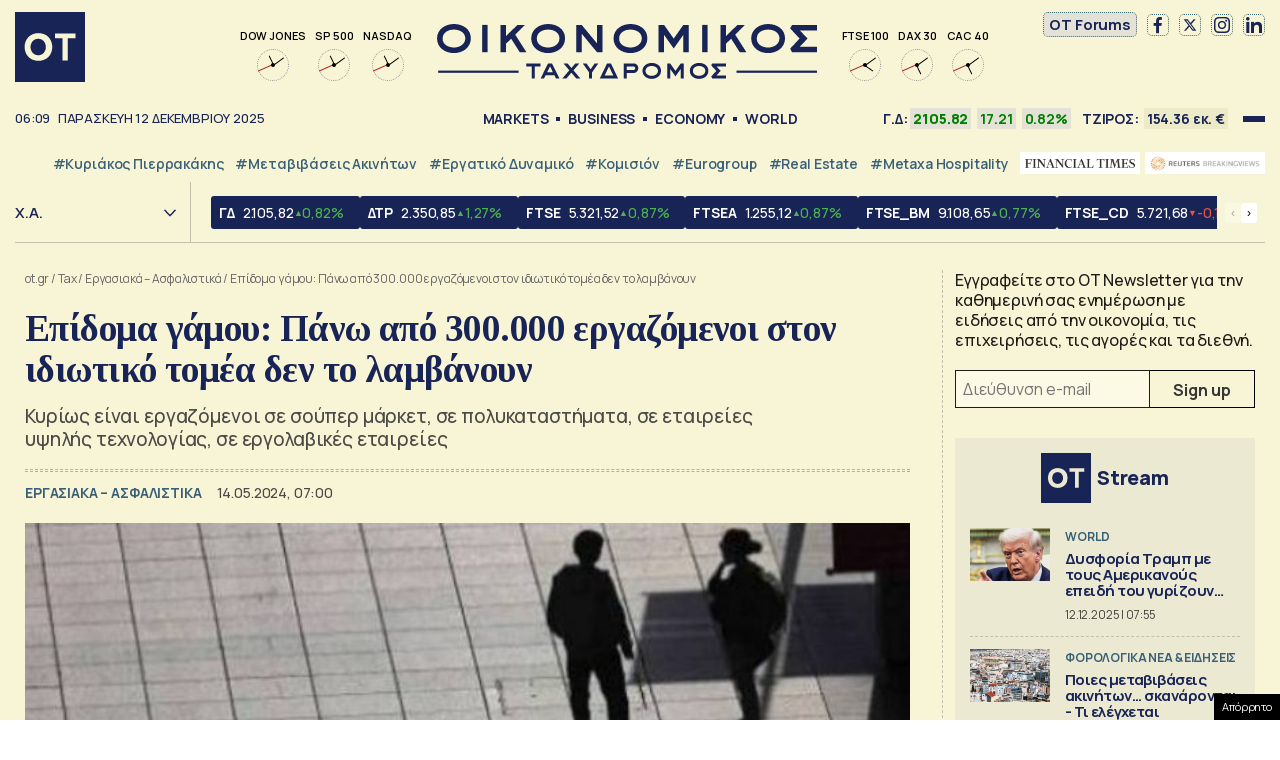

--- FILE ---
content_type: text/html; charset=UTF-8
request_url: https://www.ot.gr/2024/05/14/forologia/ergasiaka-asfalistika/epidoma-gamou-pano-apo-300-000-ergazomenoi-ston-idiotiko-tomea-den-to-lamvanoun/
body_size: 50669
content:
<!DOCTYPE html><html lang="el"><head><meta charset="utf-8" /><link media="all" href="https://www.ot.gr/wp-content/cache/autoptimize/css/autoptimize_8e6eacc9e083d24cbb6a382a0f1ad235.css" rel="stylesheet" /><title>Eπίδομα γάμου: Πάνω από 300.000 εργαζόμενοι στον ιδιωτικό τομέα δεν το λαμβάνουν - Οικονομικός Ταχυδρόμος - ot.gr</title><meta id="metaViewport" name=viewport content="width=device-width, initial-scale=1.0, maximum-scale=1.0,  user-scalable=no"><meta http-equiv="X-UA-Compatible" content="IE=edge,chrome=1" /><link rel="apple-touch-icon" sizes="180x180" href="/wp-content/themes/whsk_otsem/common/icons/apple-touch-icon.png"><link rel="icon" type="image/png" sizes="192x192"  href="/wp-content/themes/whsk_otsem/common/icons/android-chrome-192x192.png"><link rel="icon" type="image/png" sizes="32x32" href="/wp-content/themes/whsk_otsem/common/icons/favicon-32x32.png"><link rel="icon" type="image/png" sizes="16x16" href="/wp-content/themes/whsk_otsem/common/icons/favicon-16x16.png"><link rel="manifest" href="/wp-content/themes/whsk_otsem/common/icons/site.webmanifest"><meta name="msapplication-TileColor" content="#ffffff"><meta name="theme-color" content="#ffffff"><meta name='robots' content='index, follow, max-image-preview:large, max-snippet:-1, max-video-preview:-1' /><meta name="description" content="Κυρίως είναι εργαζόμενοι σε σούπερ μάρκετ, σε πολυκαταστήματα, σε εταιρείες υψηλής τεχνολογίας, σε εργολαβικές εταιρείες" /><link rel="canonical" href="https://www.ot.gr/2024/05/14/forologia/epidoma-gamou-pano-apo-300-000-ergazomenoi-ston-idiotiko-tomea-den-to-lamvanoun/" /><meta property="og:locale" content="el_GR" /><meta property="og:type" content="article" /><meta property="og:title" content="Eπίδομα γάμου: Πάνω από 300.000 εργαζόμενοι στον ιδιωτικό τομέα δεν το λαμβάνουν - Οικονομικός Ταχυδρόμος - ot.gr" /><meta property="og:description" content="Κυρίως είναι εργαζόμενοι σε σούπερ μάρκετ, σε πολυκαταστήματα, σε εταιρείες υψηλής τεχνολογίας, σε εργολαβικές εταιρείες" /><meta property="og:url" content="https://www.ot.gr/2024/05/14/forologia/epidoma-gamou-pano-apo-300-000-ergazomenoi-ston-idiotiko-tomea-den-to-lamvanoun/" /><meta property="og:site_name" content="Οικονομικός Ταχυδρόμος - ot.gr" /><meta property="article:publisher" content="https://www.facebook.com/otgr-113425267450382" /><meta property="article:published_time" content="2024-05-14T04:00:05+00:00" /><meta property="article:modified_time" content="2024-05-14T04:01:17+00:00" /><meta property="og:image" content="https://www.ot.gr/wp-content/uploads/2023/09/ergaz-1-768x431-1.jpg" /><meta property="og:image:width" content="768" /><meta property="og:image:height" content="431" /><meta property="og:image:type" content="image/jpeg" /><meta name="author" content="Δημήτρης Σταμούλης" /><meta name="twitter:card" content="summary_large_image" /><meta name="twitter:creator" content="@otgr_official" /><meta name="twitter:site" content="@otgr_official" />  <script type='text/javascript' src='https://code.jquery.com/jquery-3.6.3.min.js?ver=5.9.1' id='localjquery-js'></script> <script type='text/javascript' id='gda-js-extra'>var apiinfo = {"url":"https:\/\/epimenidis.in.gr\/api\/"};</script> <script type='text/javascript' src='https://www.ot.gr/wp-content/themes/whsk_otsem/common/js/gda.js?ver=1.0.23' id='gda-js'></script> <script type='text/javascript' src='https://www.ot.gr/wp-content/themes/whsk_otsem/common/js/noframework.waypoints.min.js?ver=5.9.1' id='waypoint1-js'></script> <script type='text/javascript' src='https://www.ot.gr/wp-content/themes/whsk_otsem/common/js/waypoints-sticky.min.js?ver=5.9.1' id='waypoint2-js'></script> <link rel="alternate" type="application/json+oembed" href="https://www.ot.gr/wp-json/oembed/1.0/embed?url=https%3A%2F%2Fwww.ot.gr%2F2024%2F05%2F14%2Fforologia%2Fergasiaka-asfalistika%2Fepidoma-gamou-pano-apo-300-000-ergazomenoi-ston-idiotiko-tomea-den-to-lamvanoun%2F" /><link rel="alternate" type="text/xml+oembed" href="https://www.ot.gr/wp-json/oembed/1.0/embed?url=https%3A%2F%2Fwww.ot.gr%2F2024%2F05%2F14%2Fforologia%2Fergasiaka-asfalistika%2Fepidoma-gamou-pano-apo-300-000-ergazomenoi-ston-idiotiko-tomea-den-to-lamvanoun%2F&#038;format=xml" /><link fetchpriority="high" rel="preload" as="image" href="https://www.ot.gr/wp-content/uploads/2023/09/ergaz-1-768x431-1.jpg" imagesrcset="https://www.ot.gr/wp-content/uploads/2023/09/ergaz-1-768x431-1.jpg 768w, https://www.ot.gr/wp-content/uploads/2023/09/ergaz-1-768x431-1-600x337.jpg 600w" imagesizes="(max-width: 768px) 100vw, 768px" />  <script async src="https://fundingchoicesmessages.google.com/i/pub-3451081775397713?ers=1"></script> <script>(function() {function signalGooglefcPresent() {if (!window.frames['googlefcPresent']) {if (document.body) {const iframe = document.createElement('iframe'); iframe.style = 'width: 0; height: 0; border: none; z-index: -1000; left: -1000px; top: -1000px;'; iframe.style.display = 'none'; iframe.name = 'googlefcPresent'; document.body.appendChild(iframe);} else {setTimeout(signalGooglefcPresent, 0);}}}signalGooglefcPresent();})();</script> <script>(function(){'use strict';function aa(a){var b=0;return function(){return b<a.length?{done:!1,value:a[b++]}:{done:!0}}}var ba=typeof Object.defineProperties=="function"?Object.defineProperty:function(a,b,c){if(a==Array.prototype||a==Object.prototype)return a;a[b]=c.value;return a};
function ca(a){a=["object"==typeof globalThis&&globalThis,a,"object"==typeof window&&window,"object"==typeof self&&self,"object"==typeof global&&global];for(var b=0;b<a.length;++b){var c=a[b];if(c&&c.Math==Math)return c}throw Error("Cannot find global object");}var da=ca(this);function l(a,b){if(b)a:{var c=da;a=a.split(".");for(var d=0;d<a.length-1;d++){var e=a[d];if(!(e in c))break a;c=c[e]}a=a[a.length-1];d=c[a];b=b(d);b!=d&&b!=null&&ba(c,a,{configurable:!0,writable:!0,value:b})}}
function ea(a){return a.raw=a}function n(a){var b=typeof Symbol!="undefined"&&Symbol.iterator&&a[Symbol.iterator];if(b)return b.call(a);if(typeof a.length=="number")return{next:aa(a)};throw Error(String(a)+" is not an iterable or ArrayLike");}function fa(a){for(var b,c=[];!(b=a.next()).done;)c.push(b.value);return c}var ha=typeof Object.create=="function"?Object.create:function(a){function b(){}b.prototype=a;return new b},p;
if(typeof Object.setPrototypeOf=="function")p=Object.setPrototypeOf;else{var q;a:{var ja={a:!0},ka={};try{ka.__proto__=ja;q=ka.a;break a}catch(a){}q=!1}p=q?function(a,b){a.__proto__=b;if(a.__proto__!==b)throw new TypeError(a+" is not extensible");return a}:null}var la=p;
function t(a,b){a.prototype=ha(b.prototype);a.prototype.constructor=a;if(la)la(a,b);else for(var c in b)if(c!="prototype")if(Object.defineProperties){var d=Object.getOwnPropertyDescriptor(b,c);d&&Object.defineProperty(a,c,d)}else a[c]=b[c];a.A=b.prototype}function ma(){for(var a=Number(this),b=[],c=a;c<arguments.length;c++)b[c-a]=arguments[c];return b}l("Object.is",function(a){return a?a:function(b,c){return b===c?b!==0||1/b===1/c:b!==b&&c!==c}});
l("Array.prototype.includes",function(a){return a?a:function(b,c){var d=this;d instanceof String&&(d=String(d));var e=d.length;c=c||0;for(c<0&&(c=Math.max(c+e,0));c<e;c++){var f=d[c];if(f===b||Object.is(f,b))return!0}return!1}});
l("String.prototype.includes",function(a){return a?a:function(b,c){if(this==null)throw new TypeError("The 'this' value for String.prototype.includes must not be null or undefined");if(b instanceof RegExp)throw new TypeError("First argument to String.prototype.includes must not be a regular expression");return this.indexOf(b,c||0)!==-1}});l("Number.MAX_SAFE_INTEGER",function(){return 9007199254740991});
l("Number.isFinite",function(a){return a?a:function(b){return typeof b!=="number"?!1:!isNaN(b)&&b!==Infinity&&b!==-Infinity}});l("Number.isInteger",function(a){return a?a:function(b){return Number.isFinite(b)?b===Math.floor(b):!1}});l("Number.isSafeInteger",function(a){return a?a:function(b){return Number.isInteger(b)&&Math.abs(b)<=Number.MAX_SAFE_INTEGER}});
l("Math.trunc",function(a){return a?a:function(b){b=Number(b);if(isNaN(b)||b===Infinity||b===-Infinity||b===0)return b;var c=Math.floor(Math.abs(b));return b<0?-c:c}});/*

 Copyright The Closure Library Authors.
 SPDX-License-Identifier: Apache-2.0
*/
var u=this||self;function v(a,b){a:{var c=["CLOSURE_FLAGS"];for(var d=u,e=0;e<c.length;e++)if(d=d[c[e]],d==null){c=null;break a}c=d}a=c&&c[a];return a!=null?a:b}function w(a){return a};function na(a){u.setTimeout(function(){throw a;},0)};var oa=v(610401301,!1),pa=v(188588736,!0),qa=v(645172343,v(1,!0));var x,ra=u.navigator;x=ra?ra.userAgentData||null:null;function z(a){return oa?x?x.brands.some(function(b){return(b=b.brand)&&b.indexOf(a)!=-1}):!1:!1}function A(a){var b;a:{if(b=u.navigator)if(b=b.userAgent)break a;b=""}return b.indexOf(a)!=-1};function B(){return oa?!!x&&x.brands.length>0:!1}function C(){return B()?z("Chromium"):(A("Chrome")||A("CriOS"))&&!(B()?0:A("Edge"))||A("Silk")};var sa=B()?!1:A("Trident")||A("MSIE");!A("Android")||C();C();A("Safari")&&(C()||(B()?0:A("Coast"))||(B()?0:A("Opera"))||(B()?0:A("Edge"))||(B()?z("Microsoft Edge"):A("Edg/"))||B()&&z("Opera"));var ta={},D=null;var ua=typeof Uint8Array!=="undefined",va=!sa&&typeof btoa==="function";var wa;function E(){return typeof BigInt==="function"};var F=typeof Symbol==="function"&&typeof Symbol()==="symbol";function xa(a){return typeof Symbol==="function"&&typeof Symbol()==="symbol"?Symbol():a}var G=xa(),ya=xa("2ex");var za=F?function(a,b){a[G]|=b}:function(a,b){a.g!==void 0?a.g|=b:Object.defineProperties(a,{g:{value:b,configurable:!0,writable:!0,enumerable:!1}})},H=F?function(a){return a[G]|0}:function(a){return a.g|0},I=F?function(a){return a[G]}:function(a){return a.g},J=F?function(a,b){a[G]=b}:function(a,b){a.g!==void 0?a.g=b:Object.defineProperties(a,{g:{value:b,configurable:!0,writable:!0,enumerable:!1}})};function Aa(a,b){J(b,(a|0)&-14591)}function Ba(a,b){J(b,(a|34)&-14557)};var K={},Ca={};function Da(a){return!(!a||typeof a!=="object"||a.g!==Ca)}function Ea(a){return a!==null&&typeof a==="object"&&!Array.isArray(a)&&a.constructor===Object}function L(a,b,c){if(!Array.isArray(a)||a.length)return!1;var d=H(a);if(d&1)return!0;if(!(b&&(Array.isArray(b)?b.includes(c):b.has(c))))return!1;J(a,d|1);return!0};var M=0,N=0;function Fa(a){var b=a>>>0;M=b;N=(a-b)/4294967296>>>0}function Ga(a){if(a<0){Fa(-a);var b=n(Ha(M,N));a=b.next().value;b=b.next().value;M=a>>>0;N=b>>>0}else Fa(a)}function Ia(a,b){b>>>=0;a>>>=0;if(b<=2097151)var c=""+(4294967296*b+a);else E()?c=""+(BigInt(b)<<BigInt(32)|BigInt(a)):(c=(a>>>24|b<<8)&16777215,b=b>>16&65535,a=(a&16777215)+c*6777216+b*6710656,c+=b*8147497,b*=2,a>=1E7&&(c+=a/1E7>>>0,a%=1E7),c>=1E7&&(b+=c/1E7>>>0,c%=1E7),c=b+Ja(c)+Ja(a));return c}
function Ja(a){a=String(a);return"0000000".slice(a.length)+a}function Ha(a,b){b=~b;a?a=~a+1:b+=1;return[a,b]};var Ka=/^-?([1-9][0-9]*|0)(\.[0-9]+)?$/;var O;function La(a,b){O=b;a=new a(b);O=void 0;return a}
function P(a,b,c){a==null&&(a=O);O=void 0;if(a==null){var d=96;c?(a=[c],d|=512):a=[];b&&(d=d&-16760833|(b&1023)<<14)}else{if(!Array.isArray(a))throw Error("narr");d=H(a);if(d&2048)throw Error("farr");if(d&64)return a;d|=64;if(c&&(d|=512,c!==a[0]))throw Error("mid");a:{c=a;var e=c.length;if(e){var f=e-1;if(Ea(c[f])){d|=256;b=f-(+!!(d&512)-1);if(b>=1024)throw Error("pvtlmt");d=d&-16760833|(b&1023)<<14;break a}}if(b){b=Math.max(b,e-(+!!(d&512)-1));if(b>1024)throw Error("spvt");d=d&-16760833|(b&1023)<<
14}}}J(a,d);return a};function Ma(a){switch(typeof a){case "number":return isFinite(a)?a:String(a);case "boolean":return a?1:0;case "object":if(a)if(Array.isArray(a)){if(L(a,void 0,0))return}else if(ua&&a!=null&&a instanceof Uint8Array){if(va){for(var b="",c=0,d=a.length-10240;c<d;)b+=String.fromCharCode.apply(null,a.subarray(c,c+=10240));b+=String.fromCharCode.apply(null,c?a.subarray(c):a);a=btoa(b)}else{b===void 0&&(b=0);if(!D){D={};c="ABCDEFGHIJKLMNOPQRSTUVWXYZabcdefghijklmnopqrstuvwxyz0123456789".split("");d=["+/=",
"+/","-_=","-_.","-_"];for(var e=0;e<5;e++){var f=c.concat(d[e].split(""));ta[e]=f;for(var g=0;g<f.length;g++){var h=f[g];D[h]===void 0&&(D[h]=g)}}}b=ta[b];c=Array(Math.floor(a.length/3));d=b[64]||"";for(e=f=0;f<a.length-2;f+=3){var k=a[f],m=a[f+1];h=a[f+2];g=b[k>>2];k=b[(k&3)<<4|m>>4];m=b[(m&15)<<2|h>>6];h=b[h&63];c[e++]=g+k+m+h}g=0;h=d;switch(a.length-f){case 2:g=a[f+1],h=b[(g&15)<<2]||d;case 1:a=a[f],c[e]=b[a>>2]+b[(a&3)<<4|g>>4]+h+d}a=c.join("")}return a}}return a};function Na(a,b,c){a=Array.prototype.slice.call(a);var d=a.length,e=b&256?a[d-1]:void 0;d+=e?-1:0;for(b=b&512?1:0;b<d;b++)a[b]=c(a[b]);if(e){b=a[b]={};for(var f in e)Object.prototype.hasOwnProperty.call(e,f)&&(b[f]=c(e[f]))}return a}function Oa(a,b,c,d,e){if(a!=null){if(Array.isArray(a))a=L(a,void 0,0)?void 0:e&&H(a)&2?a:Pa(a,b,c,d!==void 0,e);else if(Ea(a)){var f={},g;for(g in a)Object.prototype.hasOwnProperty.call(a,g)&&(f[g]=Oa(a[g],b,c,d,e));a=f}else a=b(a,d);return a}}
function Pa(a,b,c,d,e){var f=d||c?H(a):0;d=d?!!(f&32):void 0;a=Array.prototype.slice.call(a);for(var g=0;g<a.length;g++)a[g]=Oa(a[g],b,c,d,e);c&&c(f,a);return a}function Qa(a){return a.s===K?a.toJSON():Ma(a)};function Ra(a,b,c){c=c===void 0?Ba:c;if(a!=null){if(ua&&a instanceof Uint8Array)return b?a:new Uint8Array(a);if(Array.isArray(a)){var d=H(a);if(d&2)return a;b&&(b=d===0||!!(d&32)&&!(d&64||!(d&16)));return b?(J(a,(d|34)&-12293),a):Pa(a,Ra,d&4?Ba:c,!0,!0)}a.s===K&&(c=a.h,d=I(c),a=d&2?a:La(a.constructor,Sa(c,d,!0)));return a}}function Sa(a,b,c){var d=c||b&2?Ba:Aa,e=!!(b&32);a=Na(a,b,function(f){return Ra(f,e,d)});za(a,32|(c?2:0));return a};function Ta(a,b){a=a.h;return Ua(a,I(a),b)}function Va(a,b,c,d){b=d+(+!!(b&512)-1);if(!(b<0||b>=a.length||b>=c))return a[b]}
function Ua(a,b,c,d){if(c===-1)return null;var e=b>>14&1023||536870912;if(c>=e){if(b&256)return a[a.length-1][c]}else{var f=a.length;if(d&&b&256&&(d=a[f-1][c],d!=null)){if(Va(a,b,e,c)&&ya!=null){var g;a=(g=wa)!=null?g:wa={};g=a[ya]||0;g>=4||(a[ya]=g+1,g=Error(),g.__closure__error__context__984382||(g.__closure__error__context__984382={}),g.__closure__error__context__984382.severity="incident",na(g))}return d}return Va(a,b,e,c)}}
function Wa(a,b,c,d,e){var f=b>>14&1023||536870912;if(c>=f||e&&!qa){var g=b;if(b&256)e=a[a.length-1];else{if(d==null)return;e=a[f+(+!!(b&512)-1)]={};g|=256}e[c]=d;c<f&&(a[c+(+!!(b&512)-1)]=void 0);g!==b&&J(a,g)}else a[c+(+!!(b&512)-1)]=d,b&256&&(a=a[a.length-1],c in a&&delete a[c])}
function Xa(a,b){var c=Ya;var d=d===void 0?!1:d;var e=a.h;var f=I(e),g=Ua(e,f,b,d);if(g!=null&&typeof g==="object"&&g.s===K)c=g;else if(Array.isArray(g)){var h=H(g),k=h;k===0&&(k|=f&32);k|=f&2;k!==h&&J(g,k);c=new c(g)}else c=void 0;c!==g&&c!=null&&Wa(e,f,b,c,d);e=c;if(e==null)return e;a=a.h;f=I(a);f&2||(g=e,c=g.h,h=I(c),g=h&2?La(g.constructor,Sa(c,h,!1)):g,g!==e&&(e=g,Wa(a,f,b,e,d)));return e}function Za(a,b){a=Ta(a,b);return a==null||typeof a==="string"?a:void 0}
function $a(a,b){var c=c===void 0?0:c;a=Ta(a,b);if(a!=null)if(b=typeof a,b==="number"?Number.isFinite(a):b!=="string"?0:Ka.test(a))if(typeof a==="number"){if(a=Math.trunc(a),!Number.isSafeInteger(a)){Ga(a);b=M;var d=N;if(a=d&2147483648)b=~b+1>>>0,d=~d>>>0,b==0&&(d=d+1>>>0);b=d*4294967296+(b>>>0);a=a?-b:b}}else if(b=Math.trunc(Number(a)),Number.isSafeInteger(b))a=String(b);else{if(b=a.indexOf("."),b!==-1&&(a=a.substring(0,b)),!(a[0]==="-"?a.length<20||a.length===20&&Number(a.substring(0,7))>-922337:
a.length<19||a.length===19&&Number(a.substring(0,6))<922337)){if(a.length<16)Ga(Number(a));else if(E())a=BigInt(a),M=Number(a&BigInt(4294967295))>>>0,N=Number(a>>BigInt(32)&BigInt(4294967295));else{b=+(a[0]==="-");N=M=0;d=a.length;for(var e=b,f=(d-b)%6+b;f<=d;e=f,f+=6)e=Number(a.slice(e,f)),N*=1E6,M=M*1E6+e,M>=4294967296&&(N+=Math.trunc(M/4294967296),N>>>=0,M>>>=0);b&&(b=n(Ha(M,N)),a=b.next().value,b=b.next().value,M=a,N=b)}a=M;b=N;b&2147483648?E()?a=""+(BigInt(b|0)<<BigInt(32)|BigInt(a>>>0)):(b=
n(Ha(a,b)),a=b.next().value,b=b.next().value,a="-"+Ia(a,b)):a=Ia(a,b)}}else a=void 0;return a!=null?a:c}function R(a,b){var c=c===void 0?"":c;a=Za(a,b);return a!=null?a:c};var S;function T(a,b,c){this.h=P(a,b,c)}T.prototype.toJSON=function(){return ab(this)};T.prototype.s=K;T.prototype.toString=function(){try{return S=!0,ab(this).toString()}finally{S=!1}};
function ab(a){var b=S?a.h:Pa(a.h,Qa,void 0,void 0,!1);var c=!S;var d=pa?void 0:a.constructor.v;var e=I(c?a.h:b);if(a=b.length){var f=b[a-1],g=Ea(f);g?a--:f=void 0;e=+!!(e&512)-1;var h=b;if(g){b:{var k=f;var m={};g=!1;if(k)for(var r in k)if(Object.prototype.hasOwnProperty.call(k,r))if(isNaN(+r))m[r]=k[r];else{var y=k[r];Array.isArray(y)&&(L(y,d,+r)||Da(y)&&y.size===0)&&(y=null);y==null&&(g=!0);y!=null&&(m[r]=y)}if(g){for(var Q in m)break b;m=null}else m=k}k=m==null?f!=null:m!==f}for(var ia;a>0;a--){Q=
a-1;r=h[Q];Q-=e;if(!(r==null||L(r,d,Q)||Da(r)&&r.size===0))break;ia=!0}if(h!==b||k||ia){if(!c)h=Array.prototype.slice.call(h,0,a);else if(ia||k||m)h.length=a;m&&h.push(m)}b=h}return b};function bb(a){return function(b){if(b==null||b=="")b=new a;else{b=JSON.parse(b);if(!Array.isArray(b))throw Error("dnarr");za(b,32);b=La(a,b)}return b}};function cb(a){this.h=P(a)}t(cb,T);var db=bb(cb);var U;function V(a){this.g=a}V.prototype.toString=function(){return this.g+""};var eb={};function fb(a){if(U===void 0){var b=null;var c=u.trustedTypes;if(c&&c.createPolicy){try{b=c.createPolicy("goog#html",{createHTML:w,createScript:w,createScriptURL:w})}catch(d){u.console&&u.console.error(d.message)}U=b}else U=b}a=(b=U)?b.createScriptURL(a):a;return new V(a,eb)};/*

 SPDX-License-Identifier: Apache-2.0
*/
function gb(a){var b=ma.apply(1,arguments);if(b.length===0)return fb(a[0]);for(var c=a[0],d=0;d<b.length;d++)c+=encodeURIComponent(b[d])+a[d+1];return fb(c)};function hb(a,b){a.src=b instanceof V&&b.constructor===V?b.g:"type_error:TrustedResourceUrl";var c,d;(c=(b=(d=(c=(a.ownerDocument&&a.ownerDocument.defaultView||window).document).querySelector)==null?void 0:d.call(c,"script[nonce]"))?b.nonce||b.getAttribute("nonce")||"":"")&&a.setAttribute("nonce",c)};function ib(){return Math.floor(Math.random()*2147483648).toString(36)+Math.abs(Math.floor(Math.random()*2147483648)^Date.now()).toString(36)};function jb(a,b){b=String(b);a.contentType==="application/xhtml+xml"&&(b=b.toLowerCase());return a.createElement(b)}function kb(a){this.g=a||u.document||document};function lb(a){a=a===void 0?document:a;return a.createElement("script")};function mb(a,b,c,d,e,f){try{var g=a.g,h=lb(g);h.async=!0;hb(h,b);g.head.appendChild(h);h.addEventListener("load",function(){e();d&&g.head.removeChild(h)});h.addEventListener("error",function(){c>0?mb(a,b,c-1,d,e,f):(d&&g.head.removeChild(h),f())})}catch(k){f()}};var nb=u.atob("aHR0cHM6Ly93d3cuZ3N0YXRpYy5jb20vaW1hZ2VzL2ljb25zL21hdGVyaWFsL3N5c3RlbS8xeC93YXJuaW5nX2FtYmVyXzI0ZHAucG5n"),ob=u.atob("WW91IGFyZSBzZWVpbmcgdGhpcyBtZXNzYWdlIGJlY2F1c2UgYWQgb3Igc2NyaXB0IGJsb2NraW5nIHNvZnR3YXJlIGlzIGludGVyZmVyaW5nIHdpdGggdGhpcyBwYWdlLg=="),pb=u.atob("RGlzYWJsZSBhbnkgYWQgb3Igc2NyaXB0IGJsb2NraW5nIHNvZnR3YXJlLCB0aGVuIHJlbG9hZCB0aGlzIHBhZ2Uu");function qb(a,b,c){this.i=a;this.u=b;this.o=c;this.g=null;this.j=[];this.m=!1;this.l=new kb(this.i)}
function rb(a){if(a.i.body&&!a.m){var b=function(){sb(a);u.setTimeout(function(){tb(a,3)},50)};mb(a.l,a.u,2,!0,function(){u[a.o]||b()},b);a.m=!0}}
function sb(a){for(var b=W(1,5),c=0;c<b;c++){var d=X(a);a.i.body.appendChild(d);a.j.push(d)}b=X(a);b.style.bottom="0";b.style.left="0";b.style.position="fixed";b.style.width=W(100,110).toString()+"%";b.style.zIndex=W(2147483544,2147483644).toString();b.style.backgroundColor=ub(249,259,242,252,219,229);b.style.boxShadow="0 0 12px #888";b.style.color=ub(0,10,0,10,0,10);b.style.display="flex";b.style.justifyContent="center";b.style.fontFamily="Roboto, Arial";c=X(a);c.style.width=W(80,85).toString()+
"%";c.style.maxWidth=W(750,775).toString()+"px";c.style.margin="24px";c.style.display="flex";c.style.alignItems="flex-start";c.style.justifyContent="center";d=jb(a.l.g,"IMG");d.className=ib();d.src=nb;d.alt="Warning icon";d.style.height="24px";d.style.width="24px";d.style.paddingRight="16px";var e=X(a),f=X(a);f.style.fontWeight="bold";f.textContent=ob;var g=X(a);g.textContent=pb;Y(a,e,f);Y(a,e,g);Y(a,c,d);Y(a,c,e);Y(a,b,c);a.g=b;a.i.body.appendChild(a.g);b=W(1,5);for(c=0;c<b;c++)d=X(a),a.i.body.appendChild(d),
a.j.push(d)}function Y(a,b,c){for(var d=W(1,5),e=0;e<d;e++){var f=X(a);b.appendChild(f)}b.appendChild(c);c=W(1,5);for(d=0;d<c;d++)e=X(a),b.appendChild(e)}function W(a,b){return Math.floor(a+Math.random()*(b-a))}function ub(a,b,c,d,e,f){return"rgb("+W(Math.max(a,0),Math.min(b,255)).toString()+","+W(Math.max(c,0),Math.min(d,255)).toString()+","+W(Math.max(e,0),Math.min(f,255)).toString()+")"}function X(a){a=jb(a.l.g,"DIV");a.className=ib();return a}
function tb(a,b){b<=0||a.g!=null&&a.g.offsetHeight!==0&&a.g.offsetWidth!==0||(vb(a),sb(a),u.setTimeout(function(){tb(a,b-1)},50))}function vb(a){for(var b=n(a.j),c=b.next();!c.done;c=b.next())(c=c.value)&&c.parentNode&&c.parentNode.removeChild(c);a.j=[];(b=a.g)&&b.parentNode&&b.parentNode.removeChild(b);a.g=null};function wb(a,b,c,d,e){function f(k){document.body?g(document.body):k>0?u.setTimeout(function(){f(k-1)},e):b()}function g(k){k.appendChild(h);u.setTimeout(function(){h?(h.offsetHeight!==0&&h.offsetWidth!==0?b():a(),h.parentNode&&h.parentNode.removeChild(h)):a()},d)}var h=xb(c);f(3)}function xb(a){var b=document.createElement("div");b.className=a;b.style.width="1px";b.style.height="1px";b.style.position="absolute";b.style.left="-10000px";b.style.top="-10000px";b.style.zIndex="-10000";return b};function Ya(a){this.h=P(a)}t(Ya,T);function yb(a){this.h=P(a)}t(yb,T);var zb=bb(yb);function Ab(a){if(!a)return null;a=Za(a,4);var b;a===null||a===void 0?b=null:b=fb(a);return b};var Bb=ea([""]),Cb=ea([""]);function Db(a,b){this.m=a;this.o=new kb(a.document);this.g=b;this.j=R(this.g,1);this.u=Ab(Xa(this.g,2))||gb(Bb);this.i=!1;b=Ab(Xa(this.g,13))||gb(Cb);this.l=new qb(a.document,b,R(this.g,12))}Db.prototype.start=function(){Eb(this)};
function Eb(a){Fb(a);mb(a.o,a.u,3,!1,function(){a:{var b=a.j;var c=u.btoa(b);if(c=u[c]){try{var d=db(u.atob(c))}catch(e){b=!1;break a}b=b===Za(d,1)}else b=!1}b?Z(a,R(a.g,14)):(Z(a,R(a.g,8)),rb(a.l))},function(){wb(function(){Z(a,R(a.g,7));rb(a.l)},function(){return Z(a,R(a.g,6))},R(a.g,9),$a(a.g,10),$a(a.g,11))})}function Z(a,b){a.i||(a.i=!0,a=new a.m.XMLHttpRequest,a.open("GET",b,!0),a.send())}function Fb(a){var b=u.btoa(a.j);a.m[b]&&Z(a,R(a.g,5))};(function(a,b){u[a]=function(){var c=ma.apply(0,arguments);u[a]=function(){};b.call.apply(b,[null].concat(c instanceof Array?c:fa(n(c))))}})("__h82AlnkH6D91__",function(a){typeof window.atob==="function"&&(new Db(window,zb(window.atob(a)))).start()});}).call(this);

window.__h82AlnkH6D91__("[base64]/[base64]/[base64]/[base64]");</script> <script>!function (n) { "use strict"; function d(n, t) { var r = (65535 & n) + (65535 & t); return (n >> 16) + (t >> 16) + (r >> 16) << 16 | 65535 & r } function f(n, t, r, e, o, u) { return d((u = d(d(t, n), d(e, u))) << o | u >>> 32 - o, r) } function l(n, t, r, e, o, u, c) { return f(t & r | ~t & e, n, t, o, u, c) } function g(n, t, r, e, o, u, c) { return f(t & e | r & ~e, n, t, o, u, c) } function v(n, t, r, e, o, u, c) { return f(t ^ r ^ e, n, t, o, u, c) } function m(n, t, r, e, o, u, c) { return f(r ^ (t | ~e), n, t, o, u, c) } function c(n, t) { var r, e, o, u; n[t >> 5] |= 128 << t % 32, n[14 + (t + 64 >>> 9 << 4)] = t; for (var c = 1732584193, f = -271733879, i = -1732584194, a = 271733878, h = 0; h < n.length; h += 16)c = l(r = c, e = f, o = i, u = a, n[h], 7, -680876936), a = l(a, c, f, i, n[h + 1], 12, -389564586), i = l(i, a, c, f, n[h + 2], 17, 606105819), f = l(f, i, a, c, n[h + 3], 22, -1044525330), c = l(c, f, i, a, n[h + 4], 7, -176418897), a = l(a, c, f, i, n[h + 5], 12, 1200080426), i = l(i, a, c, f, n[h + 6], 17, -1473231341), f = l(f, i, a, c, n[h + 7], 22, -45705983), c = l(c, f, i, a, n[h + 8], 7, 1770035416), a = l(a, c, f, i, n[h + 9], 12, -1958414417), i = l(i, a, c, f, n[h + 10], 17, -42063), f = l(f, i, a, c, n[h + 11], 22, -1990404162), c = l(c, f, i, a, n[h + 12], 7, 1804603682), a = l(a, c, f, i, n[h + 13], 12, -40341101), i = l(i, a, c, f, n[h + 14], 17, -1502002290), c = g(c, f = l(f, i, a, c, n[h + 15], 22, 1236535329), i, a, n[h + 1], 5, -165796510), a = g(a, c, f, i, n[h + 6], 9, -1069501632), i = g(i, a, c, f, n[h + 11], 14, 643717713), f = g(f, i, a, c, n[h], 20, -373897302), c = g(c, f, i, a, n[h + 5], 5, -701558691), a = g(a, c, f, i, n[h + 10], 9, 38016083), i = g(i, a, c, f, n[h + 15], 14, -660478335), f = g(f, i, a, c, n[h + 4], 20, -405537848), c = g(c, f, i, a, n[h + 9], 5, 568446438), a = g(a, c, f, i, n[h + 14], 9, -1019803690), i = g(i, a, c, f, n[h + 3], 14, -187363961), f = g(f, i, a, c, n[h + 8], 20, 1163531501), c = g(c, f, i, a, n[h + 13], 5, -1444681467), a = g(a, c, f, i, n[h + 2], 9, -51403784), i = g(i, a, c, f, n[h + 7], 14, 1735328473), c = v(c, f = g(f, i, a, c, n[h + 12], 20, -1926607734), i, a, n[h + 5], 4, -378558), a = v(a, c, f, i, n[h + 8], 11, -2022574463), i = v(i, a, c, f, n[h + 11], 16, 1839030562), f = v(f, i, a, c, n[h + 14], 23, -35309556), c = v(c, f, i, a, n[h + 1], 4, -1530992060), a = v(a, c, f, i, n[h + 4], 11, 1272893353), i = v(i, a, c, f, n[h + 7], 16, -155497632), f = v(f, i, a, c, n[h + 10], 23, -1094730640), c = v(c, f, i, a, n[h + 13], 4, 681279174), a = v(a, c, f, i, n[h], 11, -358537222), i = v(i, a, c, f, n[h + 3], 16, -722521979), f = v(f, i, a, c, n[h + 6], 23, 76029189), c = v(c, f, i, a, n[h + 9], 4, -640364487), a = v(a, c, f, i, n[h + 12], 11, -421815835), i = v(i, a, c, f, n[h + 15], 16, 530742520), c = m(c, f = v(f, i, a, c, n[h + 2], 23, -995338651), i, a, n[h], 6, -198630844), a = m(a, c, f, i, n[h + 7], 10, 1126891415), i = m(i, a, c, f, n[h + 14], 15, -1416354905), f = m(f, i, a, c, n[h + 5], 21, -57434055), c = m(c, f, i, a, n[h + 12], 6, 1700485571), a = m(a, c, f, i, n[h + 3], 10, -1894986606), i = m(i, a, c, f, n[h + 10], 15, -1051523), f = m(f, i, a, c, n[h + 1], 21, -2054922799), c = m(c, f, i, a, n[h + 8], 6, 1873313359), a = m(a, c, f, i, n[h + 15], 10, -30611744), i = m(i, a, c, f, n[h + 6], 15, -1560198380), f = m(f, i, a, c, n[h + 13], 21, 1309151649), c = m(c, f, i, a, n[h + 4], 6, -145523070), a = m(a, c, f, i, n[h + 11], 10, -1120210379), i = m(i, a, c, f, n[h + 2], 15, 718787259), f = m(f, i, a, c, n[h + 9], 21, -343485551), c = d(c, r), f = d(f, e), i = d(i, o), a = d(a, u); return [c, f, i, a] } function i(n) { for (var t = "", r = 32 * n.length, e = 0; e < r; e += 8)t += String.fromCharCode(n[e >> 5] >>> e % 32 & 255); return t } function a(n) { var t = []; for (t[(n.length >> 2) - 1] = void 0, e = 0; e < t.length; e += 1)t[e] = 0; for (var r = 8 * n.length, e = 0; e < r; e += 8)t[e >> 5] |= (255 & n.charCodeAt(e / 8)) << e % 32; return t } function e(n) { for (var t, r = "0123456789abcdef", e = "", o = 0; o < n.length; o += 1)t = n.charCodeAt(o), e += r.charAt(t >>> 4 & 15) + r.charAt(15 & t); return e } function r(n) { return unescape(encodeURIComponent(n)) } function o(n) { return i(c(a(n = r(n)), 8 * n.length)) } function u(n, t) { return function (n, t) { var r, e = a(n), o = [], u = []; for (o[15] = u[15] = void 0, 16 < e.length && (e = c(e, 8 * n.length)), r = 0; r < 16; r += 1)o[r] = 909522486 ^ e[r], u[r] = 1549556828 ^ e[r]; return t = c(o.concat(a(t)), 512 + 8 * t.length), i(c(u.concat(t), 640)) }(r(n), r(t)) } function t(n, t, r) { return t ? r ? u(t, n) : e(u(t, n)) : r ? o(n) : e(o(n)) } "function" == typeof define && define.amd ? define(function () { return t }) : "object" == typeof module && module.exports ? module.exports = t : n.md5 = t }(this);
    
function uuidv4() {
    return ([1e7] + -1e3 + -4e3 + -8e3 + -1e11).replace(/[018]/g, c =>
        (c ^ crypto.getRandomValues(new Uint8Array(1))[0] & 15 >> c / 4).toString(16)
    );
}

function setPPIDCookie() {
    document.cookie = "_ppid=" + md5(uuidv4()) + ";path=/";
}

function clearPPIDCookie() {
    document.cookie = "_ppid=;path=/;expires=Thu, 01 Jan 1970 00:00:01 GMT";
}

function getPPIDCookie() {
    let name = "_ppid=";
    let ca = document.cookie.split(';');
    for (let i = 0; i < ca.length; i++) {
        let c = ca[i].trim();
        if (c.indexOf(name) == 0) {
            return c.substring(name.length, c.length);
        }
    }
    return "";
}

function quantcastTrackEvent(eventName) {
    let ppid = getPPIDCookie();
    if (ppid === "") {
        setPPIDCookie();
    }
    if (typeof __qc !== 'undefined') {
        __qc.event({
            type: 'custom',
            eventType: eventName
        });
    }
}

// Wait for TCF API to load
let tcfCheckInterval = setInterval(() => {
    if (typeof window.__tcfapi !== 'undefined') {
        clearInterval(tcfCheckInterval); // Stop checking once __tcfapi is available

        window.__tcfapi('addEventListener', 2, function(tcData, success) {
            if (success && (tcData.eventStatus === 'useractioncomplete' || tcData.eventStatus === 'tcloaded')) {
                const hasPurposeOneConsent = tcData.purpose.consents['1']; // Purpose 1: Storage & Access
                
                if (hasPurposeOneConsent) {
                    console.log("Consent given for Purpose 1 - Setting PPID");
                    quantcastTrackEvent('Personalized Ad Consent Given');
                } else {
                    console.log("No consent for Purpose 1 - Clearing PPID");
                    clearPPIDCookie();
                }
            }
        });
    }
}, 500); // Check every 500ms

// Stop checking after 5 seconds
setTimeout(() => clearInterval(tcfCheckInterval), 5000);</script> <script>window.skinSize = 'small';
    var w = window.innerWidth || document.documentElement.clientWidth || document.body.clientWidth;
    if (w > 1000) {
        window.skinSize = 'large';
    }
    if (w <= 668) {
        var platform = 'mobile';
    } else {
        var platform = 'desktop';
    }

    // function display320() {
    //     googletag.cmd.push(function() {
    //         googletag.display('320x50_bottom_2')
    //     });
    //     display320 = function() {}
    // }

    function ways() {
        const f = $(".das-mmiddle");
        const d = $("#das-mmiddle-wp");
        var waypoint = new Waypoint({
            element: d[0],
            handler: function(n) {
                "up" === n ? f.addClass('ups') : "down" === n && f.removeClass('ups');
                display320()
            },
            offset: function() {
                return window.innerHeight
            }
        })
    }</script> <script>function loadAdScript() {
    var script = document.createElement('script');
    script.src = 'https://securepubads.g.doubleclick.net/tag/js/gpt.js';
    script.async = true;
    document.head.appendChild(script);
  }

  if ('requestIdleCallback' in window) {
    requestIdleCallback(loadAdScript);
  } else {
    // Fallback if requestIdleCallback isn't supported
    window.addEventListener('load', function () {
      setTimeout(loadAdScript, 500); // 0.56 seconds delay
    });
  }</script> <script>var googletag = googletag || {};
    googletag.cmd = googletag.cmd || [];</script> <script defer src="https://www.alteregomedia.org/files/js/gtags.js?v=1"></script> <script>var plink = "https://www.ot.gr/2024/05/14/forologia/ergasiaka-asfalistika/epidoma-gamou-pano-apo-300-000-ergazomenoi-ston-idiotiko-tomea-den-to-lamvanoun";
            var title = 'Eπίδομα γάμου: Πάνω από 300.000 εργαζόμενοι στον ιδιωτικό τομέα δεν το λαμβάνουν';
    var summary = 'Κυρίως είναι εργαζόμενοι σε σούπερ μάρκετ, σε πολυκαταστήματα, σε εταιρείες υψηλής τεχνολογίας, σε εργολαβικές εταιρείες';
        var text = 'Πάνω από 300.000 εργαζόμενοι του ιδιωτικού τομέα δεν λαμβάνουν το επίδομα γάμου, ενώ 130.000 εξ αυτών δεν έχουν λάβει το συγκεκριμένο επίδομα από το 2012 και εντεύθεν. Πρόκειται για εργαζόμενους σε σούπερ μάρκετ, πολυκαταστήματα, εταιρείες υψηλής τεχνολογίας, εργολαβικές εταιρείες και εταιρείες ενοικίασης προσωπικού, οι οποίες συστηματικά αρνούνται να καταβάλουν το επίδομα γάμου, ενώ γέρνουν προσκόμματα και στην καταβολή των τριετιών. Το επίδομα γάμου, ποιοι εργαζόμενοι το δικαιούνταιgoogletag.cmd.push(function() { googletag.display("300x250_m1"); });googletag.cmd.push(function() {googletag.display("300x250_middle_1")}) Το πρόσχημα που χρησιμοποιούν αφορά τη μη συμμετοχή αυτών των εταιρειών στις εργοδοτικές οργανώσεις που συνυπογράφουν την Εθνική Γενική Συλλογική Σύμβαση Εργασίας και ως εκ τούτου δεν δεσμεύονται, ούτε υποχρεούνται να καταβάλουν το επίδομα. Το θέμα αυτό επαναφέρει στην δημοσιότητα η Ομοσπονδία Συλλόγων Εργαζομένων στις Υπηρεσίες και το Εμπόριο, η οποία υπολογίζει ότι οι εργαζόμενοι που χάνουν το επίδομα γάμου, ξεπερνούν τις 300.000 και αφορά στην πλειοψηφία των μεγάλων εμπορικών αλυσίδων πολυκαταστημάτων, εμπορικών κέντρων, μεγάλων εμπορικών επιχειρήσεων, ελληνικών και πολυεθνικών, σουπερμάρκετ και εταιρειών παροχής υπηρεσιών. Πρόφαση είναι η μη συμμετοχή τους στους εργοδοτικούς φορείς που θεσμικά δεσμεύονται από την Εθνική Γενική Συλλογική Σύμβαση Εργασίας (ΣΕΒ, ΣΕΤΕ, ΓΣΕΒΕΕ, ΕΣΕΕ, ΣΒΕ).googletag.cmd.push(function() { googletag.display("300x250_m2"); }); Αθέμιτος ανταγωνισμός, μισθολογικές ανισότητες Έτσι, το επίδομα γάμου παραμένει «παγωμένο» δημιουργώντας όχι μόνο μισθολογικές ανισότητες μεταξύ εργαζομένων του ιδιωτικού τομέα – δικαιούχων του επιδόματος γάμου που παρέχουν τις ίδιες υπηρεσίες, αλλά και συνθήκες αθέμιτου ανταγωνισμού μεταξύ ομοειδών επιχειρήσεων.googletag.cmd.push(function() { googletag.display("300x250_middle_2"); }); Σύμφωνα με τα πιο πρόσφατα στοιχεία της Eurostat, της Ευρωπαϊκής Στατιστικής Υπηρεσίας, οι εργαζόμενοι στην Ελλάδα είναι οι πιο σκληρά εργαζόμενοι σε όλη την ΕΕ δουλεύοντας 41 ώρες τη βδομάδα, όταν ο ευρωπαϊκός μέσος όρος είναι οι 37,5 ώρες και να μην απολαμβάνουν στοιχειωδών όρων αμοιβής και εργασίας. Η μισθολογική αυτή ανισότητα σε βάρος των χαμηλόμισθων του ιδιωτικού τομέα πρέπει άμεσα να αρθεί. Αυτό επιβάλλεται από λόγους ισότητας στην αμοιβή τής εργασίας αλλά και από δημογραφικούς λόγους, αφού το δημογραφικό, όπως όλοι δέχονται τον τελευταίο καιρό, εξελίσσεται ως το πιο σημαντικό ζήτημα και θα επηρεάσει τόσο το επίπεδο μισθών και των συντάξεων. Η Ομοσπονδία Συλλόγων στο Εμπόριο ζητά από το υπουργείο Εργασίας να νομοθετήσει την υποχρέωση όλων των εργοδοτών της χώρας να καταβάλλουν τόσο το επίδομα γάμου όσο και τα επιδόματα τριετιών.';
        var tags = 'εμπόριο επίδομα γάμου τριετίες';
            try {setas()} catch (e) {var lineitemids = ''; var adserver = ''}
    googletag.cmd.push(function() {
        var header_mapping = googletag.sizeMapping().addSize([0, 0], []).addSize([670, 200], [[970, 250], [970, 90], [728, 90], [1000, 250]]).build();
        var right_mapping = googletag.sizeMapping().addSize([0, 0], []).addSize([875, 200], [[300, 250], [300, 450], [300, 600]]).build();
        var over_mapping = googletag.sizeMapping().addSize([0, 0], []).addSize([669, 200], [1, 1]).build();
        var textlink_mapping = googletag.sizeMapping().addSize([0, 0], []).addSize([600, 200], [[520, 40],[300, 250]]).build();
        var mapping_320 = googletag.sizeMapping().addSize([0, 0], [1, 1]).addSize([668, 0], []).build();
        var middle_mapping = googletag.sizeMapping().addSize([0, 0], []).addSize([300, 250], [[300, 250]]).addSize([300, 500], [[300, 600], [300, 250]]).addSize([668, 0], []).build();
        var bottom_mapping = googletag.sizeMapping().addSize([0, 0], []).addSize([300, 250], [[320, 50], [300, 250], [300, 450]]).addSize([300, 500], [[320, 50], [300, 250], [300, 450], [300, 600]]).addSize([668, 0], []).build();

        var bottom_mapping_new = googletag.sizeMapping().addSize([0, 0], [320, 50]).addSize([670, 200], []).build();
        googletag.defineSlot('/28509845/Ot_group/ot_inside_mobile_bottom_anchor', [320, 50], '320x50_bottom_sticky').defineSizeMapping(bottom_mapping_new).addService(googletag.pubads());

        googletag.defineSlot('/28509845/OT_Group/ot_inside_320x50_top', [1, 1], '320x50_top').defineSizeMapping(mapping_320).addService(googletag.pubads());
        
                
//        googletag.defineSlot('/28509845/OT_Group/ot_mobile_300x250_middle_home', [[300, 600], [300, 250]], '300x250_middle_home').defineSizeMapping(middle_mapping).addService(googletag.pubads());
        googletag.defineSlot('/28509845/OT_Group/ot_inside_320x50_bottom', [[320, 50], [300, 250], [300, 450], [300, 600]], '320x50_bottom').defineSizeMapping(bottom_mapping).addService(googletag.pubads());
        googletag.defineSlot('/28509845/OT_Group/ot_inside_320x50_bottom_2', [[320, 50], [300, 250], [300, 450], [300, 600]], '320x50_bottom_2').defineSizeMapping(bottom_mapping).addService(googletag.pubads());
        googletag.defineSlot('/28509845/OT_Group/ot_1x1_over', [1, 1], '1x1_over').defineSizeMapping(over_mapping).addService(googletag.pubads());
        // googletag.defineSlot('/28509845/OT_Group/ot_inside_970x90_top', [[970, 250], [970, 90], [728, 90], [1000, 250]], '970x90_top').defineSizeMapping(header_mapping).addService(googletag.pubads());
        googletag.defineSlot('/28509845/OT_Group/ot_inside_300x250_r1', [[300, 250], [300, 450], [300, 600]], '300x250_r1').defineSizeMapping(right_mapping).addService(googletag.pubads());
        googletag.defineSlot('/28509845/OT_Group/ot_inside_300x250_r2', [[300, 250], [300, 450], [300, 600]], '300x250_r2').defineSizeMapping(right_mapping).addService(googletag.pubads());
        googletag.defineSlot('/28509845/OT_Group/ot_inside_300x250_r3', [[300, 250], [300, 450], [300, 600]], '300x250_r3').defineSizeMapping(right_mapping).addService(googletag.pubads());
        googletag.defineSlot('/28509845/OT_Group/ot_inside_300x250_r4', [[300, 250], [300, 450], [300, 600]], '300x250_r4').defineSizeMapping(right_mapping).addService(googletag.pubads());
        googletag.defineSlot('/28509845/OT_Group/ot_inside_300x250_r5', [[300, 250], [300, 450], [300, 600]], '300x250_r5').defineSizeMapping(right_mapping).addService(googletag.pubads());
        googletag.defineSlot('/28509845/OT_Group/ot_inside_300x250_r6', [[300, 250], [300, 450], [300, 600]], '300x250_r6').defineSizeMapping(right_mapping).addService(googletag.pubads());
        googletag.defineSlot('/28509845/OT_Group/ot_inside_300x250_m1', [[300, 250], [520, 40]], '300x250_m1').defineSizeMapping(textlink_mapping).addService(googletag.pubads());
        googletag.defineSlot('/28509845/OT_Group/ot_inside_300x250_m2', [[300, 250], [520, 40]], '300x250_m2').defineSizeMapping(textlink_mapping).addService(googletag.pubads());
                googletag.defineSlot('/28509845/OT_Group/ot_textlink_1', [520, 40], 'textlink_1').defineSizeMapping(textlink_mapping).addService(googletag.pubads());
        googletag.defineSlot('/28509845/ot_group/ot_mobile_300x250_middle', [[300, 600], [300, 250]], '300x250_middle_1').defineSizeMapping(middle_mapping).addService(googletag.pubads());
        googletag.defineSlot('/28509845/OT_Group/ot_mobile_300x250_middle_2', [[300, 600], [300, 250]], '300x250_middle_2').defineSizeMapping(middle_mapping).addService(googletag.pubads());
        googletag.defineSlot('/28509845/OT_Group/ot_mobile_300x250_middle_3', [[300, 600], [300, 250]], '300x250_middle_3').defineSizeMapping(middle_mapping).addService(googletag.pubads());
                var islot = googletag.defineOutOfPageSlot('/28509845/OT_Group/ot_interstitial', googletag.enums.OutOfPageFormat.INTERSTITIAL);
        if (islot) {islot.addService(googletag.pubads());}
        googletag.pubads().setTargeting('AdServer', adserver);
        googletag.pubads().setTargeting('Item_Id', '1411589');
                googletag.pubads().setTargeting('Category', 'forologia');
        googletag.pubads().setTargeting('SubCategory', 'ergasiaka-asfalistika');
                        googletag.pubads().setTargeting('Tags', ['εμπόριο','επίδομα γάμου','τριετίες']);
                googletag.pubads().setTargeting('Skin', skinSize);
        googletag.pubads().setTargeting('Platform', platform);
                        googletag.pubads().setTargeting('Length', 'medium');
        // googletag.pubads().collapseEmptyDivs(true);
        
        googletag.pubads().enableVideoAds();
        googletag.pubads().addEventListener('slotRenderEnded', function(event) {
        // if (event.slot.getSlotElementId() === '300x250_middle') {ways();}
        if (event.slot.getSlotElementId() === '320x50_bottom_sticky') {if (!event.isEmpty) {$(".googlefc").css({ "left": "0", "right": "auto" })}};
        if (event.slot.getSlotElementId() === '300x250_r1' || event.slot.getSlotElementId() === '300x250_middle_1' || event.slot.getSlotElementId() === '300x250_middle_home') 
        {if (!event.isEmpty && lineitemids.includes(event.lineItemId, 0) || !event.isEmpty && orderids.includes(event.campaignId, 0)) {pgm300();}};
        if (event.slot.getSlotElementId() === '300x250_middle_2') {if (!event.isEmpty && lineitemids.includes(event.lineItemId, 0) || !event.isEmpty && orderids.includes(event.campaignId, 0)) {pgm300a("300x250_middle_2");}};
       if (event.slot.getSlotElementId() === '300x250_middle_3') {if (!event.isEmpty && lineitemids.includes(event.lineItemId, 0) || !event.isEmpty && orderids.includes(event.campaignId, 0)) {pgm300a("300x250_middle_3");}};
       if (event.slot.getSlotElementId() === '320x50_bottom') {if (!event.isEmpty && lineitemids.includes(event.lineItemId, 0) || !event.isEmpty && orderids.includes(event.campaignId, 0)) {pgm300a("320x50_bottom");}};
       if (event.slot.getSlotElementId() === '320x50_bottom_2') {if (!event.isEmpty && lineitemids.includes(event.lineItemId, 0) || !event.isEmpty && orderids.includes(event.campaignId, 0)) {pgm300a("320x50_bottom_2");}};
        if (event.slot.getSlotElementId() === '320x50_top')  {if (!event.isEmpty && mlineitemids.includes(event.lineItemId, 0) || !event.isEmpty && morderids.includes(event.campaignId, 0)) {pgm320();}}
        if (event.slot.getSlotElementId() === '970x90_top')  {if (!event.isEmpty && xlineitemids.includes(event.lineItemId, 0) || !event.isEmpty && xorderids.includes(event.campaignId, 0)) {pgm970();}}});
        googletag.pubads().setCentering(true);
        var ppid = getPPIDCookie();
        if (ppid != "") {
            googletag.pubads().setPublisherProvidedId(ppid);
        }        
        // googletag.enableServices();

                        googletag.enableServices();
        googletag.display(islot);
                    });

    var invideoslot = '/28509845/OT_Group/ot_640vast';
    var randomNumber=Math.floor(10000000000 + Math.random() * 90000000000);
        var optionsString = 'Category=forologia&SubCategory=ergasiaka-asfalistika&Item_Id=1411589&Tags=εμπόριο,επίδομα γάμου,τριετίες&Length=medium&Skin=' + skinSize + '&Platform=' + platform + '&AdServer=' + adserver;
    var optionsUri = 'https://pubads.g.doubleclick.net/gampad/ads?sz=640x480%7C400x300&ad_type=audio_video&iu='+ invideoslot+'&impl=s&gdfp_req=1&vpmute=1&plcmt=2&vpos=preroll&env=vp&output=vast&unviewed_position_start=1&url='+ encodeURIComponent(plink) +'&description_url='+ encodeURIComponent(plink) +'&correlator='+ randomNumber +'&ciu_szs=640x360&cust_params=' + encodeURIComponent(optionsString);
    
    var options = {
        id: 'content_video',
        adTagUrl: optionsUri
    };</script>  <script type="text/javascript">(function() {
    var _sf_async_config = window._sf_async_config = (window._sf_async_config || {});
    _sf_async_config.uid = 66944;
    _sf_async_config.domain = 'ot.gr';
    _sf_async_config.flickerControl = false;
    _sf_async_config.useCanonical = true;
    _sf_async_config.useCanonicalDomain = true;
    _sf_async_config.sections = 'Εργασιακά – Ασφαλιστικά '; // CHANGE THIS TO YOUR SECTION NAME(s)
    _sf_async_config.authors = ''; // CHANGE THIS TO YOUR AUTHOR NAME(s)
    function loadChartbeat() {
        var e = document.createElement('script');
        var n = document.getElementsByTagName('script')[0];
        e.type = 'text/javascript';
        e.async = true;
        e.src = '//static.chartbeat.com/js/chartbeat.js';;
        n.parentNode.insertBefore(e, n);
    }
    loadChartbeat();
  })();</script> <script async src="//static.chartbeat.com/js/chartbeat_mab.js"></script> <script async id="ebx" src="//applets.ebxcdn.com/ebx.js"></script> <link rel='dns-prefetch' href='//www.ot.gr' /><link rel='dns-prefetch' href='//securepubads.g.doubleclick.net' /><link rel='dns-prefetch' href='//cdn.onesignal.com' /><link rel='dns-prefetch' href='//static.adman.gr' /><link rel='dns-prefetch' href='//vjs.zencdn.net' /><link rel='dns-prefetch' href='//www.alteregomedia.org' /><link rel='dns-prefetch' href="//cdnjs.cloudflare.com"><link rel="dns-prefetch" href="//quantcast.mgr.consensu.org"><link rel="dns-prefetch" href="//secure.quantserve.com"><link rel="dns-prefetch" href="//pagead2.googlesyndication.com"><link rel="dns-prefetch" href="//tpc.googlesyndication.com"><link rel="dns-prefetch" href="//www.google-analytics.com"><link rel="dns-prefetch" href="//ajax.googleapis.com"><link rel="preconnect" href="https://www.ot.gr"><link rel="preconnect" href="https://vjs.zencdn.net"><link rel="preconnect" href="https://cdnjs.cloudflare.com"><link rel="preconnect" href="https://www.alteregomedia.org"><link rel="preconnect" href='https://fonts.googleapis.com'><link rel="preconnect" href='https://fonts.gstatic.com'><link rel="preconnect" href="https://quantcast.mgr.consensu.org"><link rel="preconnect" href="https://secure.quantserve.com"><link rel="preconnect" href="https://securepubads.g.doubleclick.net"><link rel="preconnect" href="https://pagead2.googlesyndication.com"><link rel="preconnect" href="https://tpc.googlesyndication.com"><link rel="preconnect" href="https://www.google-analytics.com"><link rel="preconnect" href="https://ajax.googleapis.com"> <script src="https://www.ot.gr/wp-content/themes/whsk_otsem/common/js/compliance.js?v=1"></script> <link rel="preload" as="script" href="https://code.jquery.com/jquery-3.6.3.min.js"><link rel="preconnect" href="https://fonts.googleapis.com"><link rel="preconnect" href="https://fonts.gstatic.com" crossorigin><link rel="preload" href="https://fonts.googleapis.com/css2?family=Manrope:wght@200..800&family=Tinos:ital,wght@0,400;0,700;1,400;1,700&display=swap" as="fetch" crossorigin="anonymous"><link href="https://fonts.googleapis.com/css2?family=Manrope:wght@200..800&family=Tinos:ital,wght@0,400;0,700;1,400;1,700&display=swap" rel="stylesheet">  <script src="https://fws.forinvestcdn.com/f-ws.min.js"></script> <script type="text/javascript" src="https://graphics.thomsonreuters.com/pym.min.js"></script>  <script async src="https://www.googletagmanager.com/gtag/js?id=G-EQYSNQ4ETL"></script> <script>window.dataLayer = window.dataLayer || [];
  function gtag(){dataLayer.push(arguments);}
  gtag('js', new Date());

  gtag('config', 'G-EQYSNQ4ETL');</script> <script type="text/javascript">(function() {
    var _sf_async_config = window._sf_async_config = (window._sf_async_config || {});
    _sf_async_config.uid = 66944;
    _sf_async_config.domain = 'ot.gr';
    _sf_async_config.flickerControl = false;
    _sf_async_config.useCanonical = true;
    _sf_async_config.useCanonicalDomain = true;
    _sf_async_config.sections = 'Εργασιακά – Ασφαλιστικά '; // CHANGE THIS TO YOUR SECTION NAME(s)
    _sf_async_config.authors = ''; // CHANGE THIS TO YOUR AUTHOR NAME(s)
    function loadChartbeat() {
        var e = document.createElement('script');
        var n = document.getElementsByTagName('script')[0];
        e.type = 'text/javascript';
        e.async = true;
        e.src = '//static.chartbeat.com/js/chartbeat.js';;
        n.parentNode.insertBefore(e, n);
    }
    loadChartbeat();
  })();</script> <script async src="//static.chartbeat.com/js/chartbeat_mab.js"></script> <script async id="ebx" src="//applets.ebxcdn.com/ebx.js"></script> <link rel="preconnect" href="https://tags.crwdcntrl.net"><link rel="preconnect" href="https://bcp.crwdcntrl.net"><link rel="preconnect" href="https://c.ltmsphrcl.net"><link rel="dns-prefetch" href="https://tags.crwdcntrl.net"><link rel="dns-prefetch" href="https://bcp.crwdcntrl.net"><link rel="dns-prefetch" href="https://c.ltmsphrcl.net"> <script>! function() {
      window.googletag = window.googletag || {};
      window.googletag.cmd = window.googletag.cmd || [];
      var audTargetingKey = 'lotame';
      var panoramaIdTargetingKey = 'lpanoramaid';
      var lotameClientId = '17927';
      var audLocalStorageKey = 'lotame_' + lotameClientId + '_auds';

      // Immediately load audiences and Panorama ID from local storage
      try {
        var storedAuds = window.localStorage.getItem(audLocalStorageKey) || '';
        if (storedAuds) {
          googletag.cmd.push(function() {
            window.googletag.pubads().setTargeting(audTargetingKey, storedAuds.split(','));
          });
        }

        var localStoragePanoramaID = window.localStorage.getItem('panoramaId') || '';
        if (localStoragePanoramaID) {
          googletag.cmd.push(function() {
              window.googletag.pubads().setTargeting(panoramaIdTargetingKey, localStoragePanoramaID);
          });
        }
      } catch(e) {
      }

      // Callback when targeting audience is ready to push latest audience data
      var audienceReadyCallback = function (profile) {

        // Get audiences as an array
        var lotameAudiences = profile.getAudiences() || [];

        // Set the new target audiences for call to Google
        googletag.cmd.push(function() {
          window.googletag.pubads().setTargeting(audTargetingKey, lotameAudiences);
        });

        // Get the PanoramaID to set at Google
        var lotamePanoramaID = profile.getPanorama().getId() || '';
        if (lotamePanoramaID) {
          googletag.cmd.push(function() {
            window.googletag.pubads().setTargeting(panoramaIdTargetingKey, lotamePanoramaID);
          });
        }
      };

      // Lotame Config
      var lotameTagInput = {
        data: {
          behaviors: {
          int: ["Category: forologia","Category: forologia :: Subcategory: ergasiaka-asfalistika"]          },          
        },
        config: {
          audienceLocalStorage: audLocalStorageKey,
          onProfileReady: audienceReadyCallback
        }
      };

      // Lotame initialization
      var lotameConfig = lotameTagInput.config || {};
      var namespace = window['lotame_' + lotameClientId] = {};
      namespace.config = lotameConfig;
      namespace.data = lotameTagInput.data || {};
      namespace.cmd = namespace.cmd || [];
    } ();</script> <script async src="https://tags.crwdcntrl.net/lt/c/17927/lt.min.js"></script> <script type="text/javascript">!function(){"use strict";function e(e){var t=!(arguments.length>1&&void 0!==arguments[1])||arguments[1],c=document.createElement("script");c.src=e,t?c.type="module":(c.async=!0,c.type="text/javascript",c.setAttribute("nomodule",""));var n=document.getElementsByTagName("script")[0];n.parentNode.insertBefore(c,n)}!function(t,c){!function(t,c,n){var a,o,r;n.accountId=c,null!==(a=t.marfeel)&&void 0!==a||(t.marfeel={}),null!==(o=(r=t.marfeel).cmd)&&void 0!==o||(r.cmd=[]),t.marfeel.config=n;var i="https://sdk.mrf.io/statics";e("".concat(i,"/marfeel-sdk.js?id=").concat(c),!0),e("".concat(i,"/marfeel-sdk.es5.js?id=").concat(c),!1)}(t,c,arguments.length>2&&void 0!==arguments[2]?arguments[2]:{})}(window,8077,{} /* Config */)}();</script> <script>function loadOCMScript() {
      const script = document.createElement('script');
      script.src = "//cdn.orangeclickmedia.com/tech/ot.gr_storyteller/ocm.js";
      script.async = true;
      script.onload = () => console.log("OCM script loaded successfully.");
      document.head.appendChild(script);
    }

    function onFirstScroll() {
      window.removeEventListener('scroll', onFirstScroll);
      setTimeout(() => {
        console.log("User scrolled. Injecting OCM script...");
        loadOCMScript();
      }, 500);
    }

    window.addEventListener('scroll', onFirstScroll, { passive: true, once: true });</script> </head><body class="post-template-default single single-post postid-1411589 single-format-standard otgr"> <script data-cmp-script="text/javascript" data-src="https://static.adman.gr/adman.js"></script> <script data-cmp-script="text/javascript">window.AdmanQueue = window.AdmanQueue || [];
  AdmanQueue.push(function() {
    Adman.adunit({ id: 23281, h: 'https://x.grxchange.gr', inline: true });
  });</script> <div style="height: 0px;" id="1x1_over"></div> <script>var hidden, visibilityChange, activeFlag; 
        activeFlag = true;
        if (typeof document.hidden !== "undefined") { // Opera 12.10 and Firefox 18 and later support 
          hidden = "hidden";
          visibilityChange = "visibilitychange";
        } else if (typeof document.msHidden !== "undefined") {
          hidden = "msHidden";
          visibilityChange = "msvisibilitychange";
        } else if (typeof document.webkitHidden !== "undefined") {
          hidden = "webkitHidden";
          visibilityChange = "webkitvisibilitychange";
        }
        function runWhenDomInteractive(fn) {
  if (document.readyState === 'loading') {
    document.addEventListener('DOMContentLoaded', fn, { once: true });
  } else {
    fn();
  }
}

function displayAds() {
  runWhenDomInteractive(function () {

    if (!(window.googletag && googletag.cmd && googletag.cmd.push)) {
      if (window.gtag && typeof gtag === 'function') {
        gtag('event', 'skip_ad_calls', {
          event_category: 'Ads',
          event_label: 'gpt_not_ready',
          value: 1,
          non_interaction: true
        });
      }
      console.warn('GPT not ready — skipping ad calls');
      return;
    }

    googletag.cmd.push(function () {
      googletag.display('1x1_over');
      googletag.display('300x250_r1');
      googletag.display('300x250_r2');
      googletag.display('300x250_r3');
      googletag.display('300x250_r4');
      googletag.display('300x250_r5');
      googletag.display('300x250_r6');
    });
  });
}


function handleVisibilityChange() {
    if (!document[hidden]) {
        if (activeFlag && w > 668) {
            displayAds();
            activeFlag = false;
            var infocus = 1;
        }
    }
}

if (typeof document.addEventListener === "undefined" || typeof document[hidden] === "undefined") {
    if (w > 668) {
        displayAds();
    }
    var infocus = 1;
} else {
    if (document[hidden] == true) {
        document.addEventListener(visibilityChange, handleVisibilityChange, false);
    } else {
        if (w > 668) {
            displayAds();
        }
        var infocus = 1;
    }
}</script> <div id='320x50_top' class='das-320-mobile mobile-display'> <script type='text/javascript'>googletag.cmd.push(function() { googletag.display('320x50_top')})</script> </div><div id="page" class="is-relative main-site is-site-wrapper"><header id="identity" class="site-header"><div class="maxgridrow order-1"><div class="columns is-justify-content-center"><div class="column is-hidden-small-devices is-hidden-touch"> <a href="/" class="wrap-sqlogo is-block" aria-label="Αρχική"> <svg style="width:70px;height:auto" id="ot" xmlns="http://www.w3.org/2000/svg" width="24" height="24" viewBox="0 0 24 24"> <g id="Page-1"> <g id="ot_logomark_positive"> <path id="Fill-1" d="M20.7,9H18.126v7.648H16.29V9H13.727V7.351H20.7Zm-8.284,4.931a4.274,4.274,0,0,1-.984,1.507,4.639,4.639,0,0,1-1.5.964,4.978,4.978,0,0,1-1.886.349,5.157,5.157,0,0,1-1.927-.359,4.369,4.369,0,0,1-1.507-.984A4.419,4.419,0,0,1,3.65,13.9a5.39,5.39,0,0,1,0-3.814,4.578,4.578,0,0,1,.964-1.507A4.274,4.274,0,0,1,6.12,7.6a5.157,5.157,0,0,1,1.927-.359,4.941,4.941,0,0,1,1.886.349,4.428,4.428,0,0,1,1.5.964,4.274,4.274,0,0,1,.984,1.507,5.411,5.411,0,0,1,0,3.875ZM0,24H24V0H0Z" fill="var(--blue)" fill-rule="evenodd"/> <path id="Fill-3" d="M54.87,87.763a2.55,2.55,0,0,0-1.336-.363,2.473,2.473,0,0,0-1.365.382,2.543,2.543,0,0,0-.935,1.021,3.214,3.214,0,0,0,0,2.853,2.632,2.632,0,0,0,.935,1.031,2.473,2.473,0,0,0,1.365.382,2.534,2.534,0,0,0,1.04-.21,2.485,2.485,0,0,0,.83-.592,2.766,2.766,0,0,0,.544-.907,3.143,3.143,0,0,0,.2-1.126,3.043,3.043,0,0,0-.344-1.451,2.425,2.425,0,0,0-.935-1.021" transform="translate(-45.571 -78.229)" fill="var(--blue)" fill-rule="evenodd"/> </g> </g> </svg> </a></div><div class="column is-12-desktop is-8-widescreen"><div id="clocks" class="is-flex is-justify-content-center is-align-items-center is-flex-wrap-wrap"><div id="clocks__a" class="wrap-clock-container top--wrap-clock-container"><div class="square"> <a href="/global-market?id=DOW30:CFD" class="clock-container"><p>DOW JONES</p><div class="clock"><div style="--clr:black" id="hour-ny" class="hand hour"><i></i></div><div style="--clr:black" id="min-ny" class="hand min"><i></i></div><div style="--clr:#af1f1b" id="sec-ny" class="hand sec"><i></i></div></div> </a></div><div class="square"> <a href="/global-market?id=US500:CFD" class="clock-container"><p>SP 500</p><div class="clock"><div style="--clr:black" id="hour-ny2" class="hand hour"><i></i></div><div style="--clr:black" id="min-ny2" class="hand min"><i></i></div><div style="--clr:#af1f1b" id="sec-ny2" class="hand sec"><i></i></div></div> </a></div><div class="square"> <a href="/global-market?id=N100:CFD" class="clock-container"><p>NASDAQ</p><div class="clock"><div style="--clr:black" id="hour-ny3" class="hand hour"><i></i></div><div style="--clr:black" id="min-ny3" class="hand min"><i></i></div><div style="--clr:#af1f1b" id="sec-ny3" class="hand sec"><i></i></div></div> </a></div></div><div class="ot-main-logo"><div class="is-hidden-desktop"> <a  title="ot.gr" href="/" class="wrap-sqlogo is-block"> <svg style="width:100%;height:auto" id="ot" xmlns="http://www.w3.org/2000/svg" width="24" height="24" viewBox="0 0 24 24"> <g id="Page-1"> <g id="ot_logomark_positive"> <path id="Fill-1" d="M20.7,9H18.126v7.648H16.29V9H13.727V7.351H20.7Zm-8.284,4.931a4.274,4.274,0,0,1-.984,1.507,4.639,4.639,0,0,1-1.5.964,4.978,4.978,0,0,1-1.886.349,5.157,5.157,0,0,1-1.927-.359,4.369,4.369,0,0,1-1.507-.984A4.419,4.419,0,0,1,3.65,13.9a5.39,5.39,0,0,1,0-3.814,4.578,4.578,0,0,1,.964-1.507A4.274,4.274,0,0,1,6.12,7.6a5.157,5.157,0,0,1,1.927-.359,4.941,4.941,0,0,1,1.886.349,4.428,4.428,0,0,1,1.5.964,4.274,4.274,0,0,1,.984,1.507,5.411,5.411,0,0,1,0,3.875ZM0,24H24V0H0Z" fill="var(--blue)" fill-rule="evenodd"/> <path id="Fill-3" d="M54.87,87.763a2.55,2.55,0,0,0-1.336-.363,2.473,2.473,0,0,0-1.365.382,2.543,2.543,0,0,0-.935,1.021,3.214,3.214,0,0,0,0,2.853,2.632,2.632,0,0,0,.935,1.031,2.473,2.473,0,0,0,1.365.382,2.534,2.534,0,0,0,1.04-.21,2.485,2.485,0,0,0,.83-.592,2.766,2.766,0,0,0,.544-.907,3.143,3.143,0,0,0,.2-1.126,3.043,3.043,0,0,0-.344-1.451,2.425,2.425,0,0,0-.935-1.021" transform="translate(-45.571 -78.229)" fill="var(--blue)" fill-rule="evenodd"/> </g> </g> </svg> </a></div> <a class="text-logo" title="ot.gr" href="/"> <svg width="240" height="35" viewBox="0 0 240 35" fill="none" xmlns="http://www.w3.org/2000/svg"> <g clip-path="url(#clip0_102_757)"> <path d="M10.6355 18.5191C5.16752 18.5191 0 15.0648 0 9.19289C0 3.32098 5.26701 0 10.6693 0C16.0716 0 21.3725 3.08618 21.3725 9.09141C21.3725 15.0966 16.1393 18.5191 10.6355 18.5191ZM10.7031 3.55578C7.21303 3.55578 3.52394 5.30083 3.52394 9.25855C3.52394 13.2163 7.28069 14.9613 10.737 14.9613C14.1933 14.9613 17.8505 12.9138 17.8505 9.12325C17.8505 5.33267 14.0938 3.55379 10.7051 3.55379L10.7031 3.55578Z" fill="#192456"/> <path d="M28.5117 17.9502V0.571289H31.9342V17.9502H28.5117Z" fill="#192456"/> <path d="M52.2642 17.9502L46.83 9.36224L43.509 12.5837V17.9522H40.0527V0.571289H43.509V7.7505L50.7877 0.571289H55.4856L49.3789 6.74366L56.4587 17.9502H52.2642Z" fill="#192456"/> <path d="M70.1228 18.5191C64.6548 18.5191 59.4873 15.0628 59.4873 9.19289C59.4873 3.32297 64.7563 0 70.1566 0C75.5569 0 80.8598 3.08618 80.8598 9.09141C80.8598 15.0966 75.6266 18.5191 70.1228 18.5191ZM70.1905 3.55578C66.7003 3.55578 63.0112 5.30083 63.0112 9.25855C63.0112 13.2163 66.768 14.9613 70.2243 14.9613C73.6806 14.9613 77.3378 12.9138 77.3378 9.12325C77.3378 5.33267 73.5811 3.55379 70.1924 3.55379L70.1905 3.55578Z" fill="#192456"/> <path d="M101.04 17.9502L91.3777 6.17457V17.9502H87.9214V0.571289H91.3777L101.04 12.3131V0.571289H104.496V17.9502H101.04Z" fill="#192456"/> <path d="M122.134 18.5191C116.666 18.5191 111.499 15.0628 111.499 9.19289C111.499 3.32297 116.766 0 122.166 0C127.566 0 132.869 3.08618 132.869 9.09141C132.869 15.0966 127.636 18.5191 122.132 18.5191H122.134ZM122.202 3.55578C118.712 3.55578 115.022 5.30083 115.022 9.25855C115.022 13.2163 118.779 14.9613 122.236 14.9613C125.692 14.9613 129.349 12.9138 129.349 9.12325C129.349 5.33267 125.592 3.55379 122.204 3.55379L122.202 3.55578Z" fill="#192456"/> <path d="M155.587 17.9502V6.87896L149.514 15.6023L143.373 6.87896V17.9502H139.917V0.571289H143.407L149.514 9.29458L155.587 0.571289H159.043V17.9502H155.587Z" fill="#192456"/> <path d="M167.478 17.9502V0.571289H170.9V17.9502H167.478Z" fill="#192456"/> <path d="M191.23 17.9502L185.796 9.36224L182.475 12.5837V17.9522H179.019V0.571289H182.475V7.7505L189.756 0.571289H194.453L188.347 6.74366L195.426 17.9502H191.232H191.23Z" fill="#192456"/> <path d="M209.089 18.5191C203.621 18.5191 198.453 15.0628 198.453 9.19289C198.453 3.32297 203.722 0 209.122 0C214.523 0 219.826 3.08618 219.826 9.09141C219.826 15.0966 214.592 18.5191 209.089 18.5191ZM209.156 3.55578C205.666 3.55578 201.977 5.30083 201.977 9.25855C201.977 13.2163 205.734 14.9613 209.19 14.9613C212.646 14.9613 216.304 12.9138 216.304 9.12325C216.304 5.33267 212.547 3.55379 209.158 3.55379L209.156 3.55578Z" fill="#192456"/> <path d="M240.002 0.571289H224.267L223.059 2.81778L229.017 9.26075L223.059 15.7017L224.267 17.9502H240.002V14.4601H229.164L234.047 9.26075L229.164 4.05941H240.002V0.571289Z" fill="#192456"/> <path d="M61.7735 26.9841V34.621H59.8773V26.9841H56.417V25.0898H65.3592V26.9841H61.7715H61.7735Z" fill="#192456"/> <path d="M75.1312 34.621L74.1741 32.6153H68.5987L67.6416 34.621H65.4707L70.089 25.0898H72.628L77.3021 34.621H75.1312ZM71.3764 26.9483L69.5359 30.721H73.217L71.3764 26.9483Z" fill="#192456"/> <path d="M87.9295 34.6207L84.8752 30.9773L81.7651 34.6207H79.1704L83.5679 29.4691L79.8867 25.1074H82.4814L84.8732 28.0145L87.3943 25.1074H89.9153L86.1626 29.4691L90.5043 34.6207H87.9275H87.9295Z" fill="#192456"/> <path d="M97.9323 30.7747V34.621H96.0559V30.7747L92.0444 25.0898H94.4362L96.9752 28.8446L99.5878 25.0898H101.87L97.9323 30.7747Z" fill="#192456"/> <path d="M126.261 30.3151C125.507 31.1428 124.715 31.1806 123.666 31.1806H119.82V34.621H117.943V25.0898H123.996C124.88 25.0898 125.395 25.1814 126.076 25.7704C126.738 26.3414 127.106 27.2249 127.106 28.1064C127.106 28.9162 126.812 29.7261 126.261 30.3151ZM123.666 27.002H119.82V29.2843H123.666C124.567 29.2843 125.174 29.1192 125.174 28.0885C125.174 27.1493 124.438 27.002 123.666 27.002Z" fill="#192456"/> <path d="M135.603 34.9333C132.604 34.9333 129.771 33.039 129.771 29.8176C129.771 26.5961 132.66 24.7754 135.623 24.7754C138.586 24.7754 141.493 26.4687 141.493 29.7618C141.493 33.055 138.622 34.9333 135.605 34.9333H135.603ZM135.641 26.7274C133.727 26.7274 131.703 27.6845 131.703 29.8554C131.703 32.0262 133.765 32.9833 135.659 32.9833C137.553 32.9833 139.561 31.8611 139.561 29.7817C139.561 27.7024 137.499 26.7274 135.641 26.7274Z" fill="#192456"/> <path d="M153.949 34.621V28.5481L150.618 33.3316L147.251 28.5481V34.621H145.355V25.0898H147.269L150.618 29.8733L153.949 25.0898H155.845V34.621H153.949Z" fill="#192456"/> <path d="M165.52 34.9333C162.521 34.9333 159.688 33.039 159.688 29.8176C159.688 26.5961 162.577 24.7754 165.54 24.7754C168.502 24.7754 171.409 26.4687 171.409 29.7618C171.409 33.055 168.538 34.9333 165.522 34.9333H165.52ZM165.557 26.7274C163.643 26.7274 161.62 27.6845 161.62 29.8554C161.62 32.0262 163.681 32.9833 165.575 32.9833C167.47 32.9833 169.477 31.8611 169.477 29.7817C169.477 27.7024 167.416 26.7274 165.557 26.7274Z" fill="#192456"/> <path d="M182.473 25.0898H173.843L173.181 26.3235L176.45 29.8554L173.181 33.3893L173.843 34.621H182.473V32.7068H176.529L179.208 29.8554L176.529 27.004H182.473V25.0898Z" fill="#192456"/> <path d="M114.362 34.621L109.853 25.0898H107.406L102.823 34.621H114.36H114.362ZM108.639 27.0219L111.334 32.7267H105.892L108.639 27.0219Z" fill="#192456"/> <rect x="0.706055" y="29.6475" width="50.8235" height="1.41176" fill="#192456"/> <rect x="189.176" y="29.6475" width="50.8235" height="1.41176" fill="#192456"/> </g> <defs> <clipPath id="clip0_102_757"> <rect width="240" height="34.933" fill="white"/> </clipPath> </defs> </svg> </a></div><div id="clocks__b" class="wrap-clock-container top--wrap-clock-container"><div class="square"> <a href="/global-market?id=FTSE100:CFD" class="clock-container"><p>FTSE 100</p><div class="clock"><div style="--clr:black" id="hour-lon" class="hand hour"><i></i></div><div style="--clr:black" id="min-lon" class="hand min"><i></i></div><div style="--clr:#af1f1b" id="sec-lon" class="hand sec"><i></i></div></div> </a></div><div class="square"> <a href="/global-market?id=DAX:CFD" class="clock-container"><p>DAX 30</p><div class="clock"><div style="--clr:black" id="hour-du" class="hand hour"><i></i></div><div style="--clr:black" id="min-du" class="hand min"><i></i></div><div style="--clr:#af1f1b" id="sec-du" class="hand sec"><i></i></div></div> </a></div><div class="square"> <a href="/global-market?id=CAC40:CFD" class="clock-container"><p>CAC 40</p><div class="clock"><div style="--clr:black" id="hour-fr" class="hand hour"><i></i></div><div style="--clr:black" id="min-fr" class="hand min"><i></i></div><div style="--clr:#af1f1b" id="sec-fr" class="hand sec"><i></i></div></div> </a></div></div></div></div><div class="column is-hidden-small-devices is-hidden-touch"><div class="header-items is-flex is-justify-content-flex-end is-align-items-center"> <a href="/category/ot-forum/" style="background-color:#E4E2D6;color:var(--blue)">OT Forums</a><div class="social-header"> <a title="OT @ Facebook" href="https://www.facebook.com/otgrofficial" target="_blank"> <span class="dashicons dashicons-facebook-alt"></span> </a> <a title="OT @ X" href="https://x.com/otgr_official" target="_blank"> <svg fill="#000000" xmlns="http://www.w3.org/2000/svg" viewBox="0 0 24 24" version="1.1"> <path d="M18.244 2.25h3.308l-7.227 8.26 8.502 11.24H16.17l-5.214-6.817L4.99 21.75H1.68l7.73-8.835L1.254 2.25H8.08l4.713 6.231zm-1.161 17.52h1.833L7.084 4.126H5.117z"></path> </svg> </a> <a  title="OT @ Instagram" href="https://www.instagram.com/otgr_official/" target="_blank"> <span class="dashicons dashicons-instagram"></span> </a> <a title="OT @ Linkedin" href="https://www.linkedin.com/company/otgr" target="_blank"> <span class="dashicons dashicons-linkedin"></span> </a></div></div></div></div></div><div class="maxgridrow order-0"><div class="second-row"><div class="columns is-gapless is-justify-content-space-between is-mobile level"><div class="column is-4-desktop is-6-touch"><div id="ot__date" class="is-flex is-align-items-center is-justify-content-flex-start"><div class="wrap-date-time"> <span id="txtime" class="time"></span><div class="fulldate ml-3"> <span class="imeratext is-hidden-small">Παρασκευή</span> <span class="imeranumber">12</span> <span class="minastext">Δεκεμβρίου</span> <span class="yearnumber">2025</span></div></div><div class="is-hidden-desktop"><div class="partners__header is-flex is-align-items-center is-justify-content-flex-start"> <a href="/category/partners/financial-times/"> <img width="140" height="11" class="nolazy" src="/wp-content/themes/whsk_otsem/common/imgs/Financial_Times_NEW.png" alt="FT" /> </a> <a href="/category/partners/reuters/" style="margin-left:5px"> <img width="140" height="19" class="nolazy" src="/wp-content/themes/whsk_otsem/common/imgs/reuters_NEW.png" alt="reuters" /> </a></div></div></div></div><div class="column is-4 is-hidden-touch"><ul class="main-topics"><li><a href="/category/agores/">Markets</a></li><li><a href="/category/epixeiriseis/">Business</a></li><li><a href="/category/oikonomia/">Economy</a></li><li><a href="/category/diethni/">World</a></li></ul></div><div class="column is-4-desktop is-6-touch"><div class="is-visible-small"><div class="is-flex is-align-items-center is-justify-content-flex-end"><div class="header-items mb-0"> <a href="/category/agores/" style="margin-right:5px;background-color:#E4E2D6;color:var(--blue)">ΟΤ Markets</a> <a href="/category/ot-forum/" style="background-color:#E4E2D6;color:var(--blue)">OT Forums</a></div><div class="pl-4 wrp-menu"><div class="otburger" id="burgerLines"> <span></span> <span></span> <span></span></div></div></div></div><div class="is-hidden-small"><div class="is-flex is-align-items-center is-justify-content-flex-end"><div class="genikos-deiktis-row "> <a id="gd--i" href="/market-data/GD.ATH/" title="ΓΕΝΙΚΟΣ ΔΕΙΚΤΗΣ"><div class="breq"> <span class="f-700">Γ.Δ:</span> <span class="bboxed" id='gdp-main'></span> <span class="bboxed" id='gdp-close'></span> <span class="bboxed" id='gdp-closeper'></span></div><div class="breq"> <span class="f-700">ΤΖΙΡΟΣ: </span> <span id='gdp-turnover'></span> <span style="display:none!important" id="ioj"></span> <span style="display:none!important" id="iot"></span></div> </a></div><div class="pl-5 wrp-menu"><div class="otburger" id="burgerLines"> <span></span> <span></span> <span></span></div></div></div></div></div></div></div></div><div class="maxgridrow main-topics-row"><div class="is-visible-small"><ul class="main-topics"><li><a href="/category/agores/">Markets</a></li><li><a href="/category/epixeiriseis/">Business</a></li><li><a href="/category/oikonomia/">Economy</a></li><li><a href="/category/diethni/">World</a></li></ul></div><div class="trends-row-wrap is-flex is-justify-content-space-between is-hidden-touch"><div style="width:20%;"></div><ul class="trends-row"><li class="tag-item"> <a href="/tag/kyriakos-pierrakakis/"> #Κυριάκος Πιερρακάκης </a></li><li class="tag-item"> <a href="/tag/metavivaseis-akiniton/"> #Μεταβιβάσεις ακινήτων </a></li><li class="tag-item"> <a href="/tag/ergatiko-dynamiko/"> #Εργατικό δυναμικό </a></li><li class="tag-item"> <a href="/tag/komision/"> #Κομισιόν </a></li><li class="tag-item"> <a href="/tag/eurogroup/"> #Eurogroup </a></li><li class="tag-item"> <a href="/tag/real-estate/"> #Real Estate </a></li><li class="tag-item"> <a href="/tag/metaxa-hospitality-group/"> #Metaxa Hospitality </a></li></ul><div style="width:20%;" class="partners-a is-flex is-justify-content-flex-end"> <a href="/category/partners/financial-times/" style="margin-left:5px"> <noscript><img width="140" height="11" src="/wp-content/themes/whsk_otgr/common/imgs/logos/Financial_Times_masthead.svg.png" alt="FT" /></noscript><img class="lazyload" width="140" height="11" src='data:image/svg+xml,%3Csvg%20xmlns=%22http://www.w3.org/2000/svg%22%20viewBox=%220%200%20140%2011%22%3E%3C/svg%3E' data-src="/wp-content/themes/whsk_otgr/common/imgs/logos/Financial_Times_masthead.svg.png" alt="FT" /> </a> <a href="/category/partners/reuters/" style="margin-left:5px"> <noscript><img width="140" height="19" src="/wp-content/themes/whsk_otsem/common/imgs/reuters.jpg" alt="reuters" /></noscript><img class="lazyload" width="140" height="19" src='data:image/svg+xml,%3Csvg%20xmlns=%22http://www.w3.org/2000/svg%22%20viewBox=%220%200%20140%2019%22%3E%3C/svg%3E' data-src="/wp-content/themes/whsk_otsem/common/imgs/reuters.jpg" alt="reuters" /> </a></div></div></div><div class="wrap-stocks maxgridrow"><div class="top__row"><div class="left-c"><div class="dropdown"><div class="dropdown-trigger" onclick="toggleDropdown(event)"> <button id="dropdown-button">Χ.Α.</button> <svg width="24" height="24" viewBox="0 0 24 24" fill="none"
 xmlns="http://www.w3.org/2000/svg" aria-label="Chevron Down" role="img"> <path d="M11.9954 15.0785L19.5387 7.54001L21 9.00226L11.9945 18.002L3 9.00179L4.46225 7.54047L11.9954 15.0785Z"
 fill="currentColor"></path> </svg></div><div id="dropdown-content" class="dropdown-content"> <button onclick="showTab('Tab1', 'Χ.Α.')">Χ.Α.</button> <button onclick="showTab('Tab2', 'Ισοτιμίες')">Ισοτιμίες</button> <button onclick="showTab('Tab3', 'Εμπορεύματα')">Εμπορεύματα</button> <button onclick="showTab('Tab4', 'Κρυπτονομίσματα')">Κρυπτονομίσματα</button></div></div></div><div class="right-r"><div id="Tab1" class="tab-content active"><div class="inner-tab"><div class="wrap-data-item"> <f-ws class="ot-widget" wid="FWS_8EYF9LPAG"></f-ws></div></div></div><div id="Tab2" class="tab-content "><div class="inner-tab"><div class="wrap-data-item"> <f-ws class="ot-widget" wid="FWS_U3YDSJLIH"></f-ws></div></div></div><div id="Tab3" class="tab-content "><div class="inner-tab"><div class="wrap-data-item"> <f-ws class="ot-widget" wid="FWS_YSXODE555"></f-ws></div></div></div><div id="Tab4" class="tab-content "><div class="inner-tab"><div class="wrap-data-item"> <f-ws class="ot-widget" wid="FWS_XQIZJU2X1"></f-ws></div></div></div></div></div></div></header><div class="maxgridrow"><main class="single-post is-relative "><div class="columns is-multiline is-variable is-4-desktop is-5-widescreen is-6-fullhd"><div class="column is-full"><div class="inner-single-post is-relative"><div class="columns is-multiline is-variable is-4-desktop is-5-widescreen is-6-fullhd"><div class="column is-full is-relative"><article id="Article_1411589" class="otgr__article is-relative"><div class="inner-article"><div class="wrap-main-content top__wrap-main-content"><div class="columns is-variable is-4-desktop is-5-widescreen is-6-fullhd"><div class="column is-relative br"><div class="article__left_column"><div class="columns is-variable is-multiline is-4-desktop is-5-widescreen is-6-fullhd"><div class="column is-full"><div class="wrap-header-article"><div class="inner-wrap-header"><header class="article-header"><div class="breadcrumb-wrap"><p id="breadcrumbs"><span><span><a href="http://www.ot.gr/">ot.gr</a> / <span><a href="https://www.ot.gr/category/forologia/">Tax</a> / <span><a href="http://www.ot.gr/category/forologia/ergasiaka-asfalistika/">Εργασιακά – Ασφαλιστικά</a> / <span class="breadcrumb_last" aria-current="page">Eπίδομα γάμου: Πάνω από 300.000 εργαζόμενοι στον ιδιωτικό τομέα δεν το λαμβάνουν</span></span></span></span></span></p></div><h1 class="single-headline o-head f-800">Eπίδομα γάμου: Πάνω από 300.000 εργαζόμενοι στον ιδιωτικό τομέα δεν το λαμβάνουν</h1><h2 class="single-summary">Κυρίως είναι εργαζόμενοι σε σούπερ μάρκετ, σε πολυκαταστήματα, σε εταιρείες υψηλής τεχνολογίας, σε εργολαβικές εταιρείες</h2><div class="article--meta"> <span class="post-category mr-5"><a class="post-cat uppercase" href="https://www.ot.gr/category/forologia/ergasiaka-asfalistika/">Εργασιακά – Ασφαλιστικά </a></span> <span class="post-date">14.05.2024, 07:00</span></div></header><figure class="thumb-holder"> <picture> <source class="nolazy" media="(min-width: 769px)" srcset="https://www.ot.gr/wp-content/uploads/2023/09/ergaz-1-768x431-1.jpg"> <source class="nolazy" media="(max-width: 768px)" srcset="https://www.ot.gr/wp-content/uploads/2023/09/ergaz-1-768x431-1.jpg"> <img src="https://www.ot.gr/wp-content/uploads/2023/09/ergaz-1-768x431-1.jpg" alt="Eπίδομα γάμου: Πάνω από 300.000 εργαζόμενοι στον ιδιωτικό τομέα δεν το λαμβάνουν" width="768" height="431" class="imagefit nolazy" fetchpriority="high" decoding="async"> </picture></figure><div class="article-footer"><div class="columns is-multiline level"><div class="column is-6"><div class="author-row"><div class="author-image"> <noscript><img width="100" height="100" src="https://www.ot.gr/wp-content/uploads/2023/01/100-X-100_SQUARE_210.jpg" alt=""></noscript><img class="lazyload" width="100" height="100" src='data:image/svg+xml,%3Csvg%20xmlns=%22http://www.w3.org/2000/svg%22%20viewBox=%220%200%20100%20100%22%3E%3C/svg%3E' data-src="https://www.ot.gr/wp-content/uploads/2023/01/100-X-100_SQUARE_210.jpg" alt=""></div> <span class="author-name"> <span style="color:var(--lightblue);font-size:12px;font-weight:600" class="reportaz_entipes uppercase is-block mb-3">Ρεπορτάζ</span> <a href="/editor/kostas-papadis/" title="Κώστας Παπαδής" class="fourteen black-c"> Κώστας Παπαδής </a> </span></div></div><div class="column is-6"><div class="share-article" style="display: flex;"><div class="social-share-item share-facebook"> <a onclick="window.open(this.href, 'mywin', 'left=50,top=50,width=550,height=550,toolbar=1,resizable=0'); return false;" href="https://www.facebook.com/sharer/sharer.php?u=https://www.ot.gr/2024/05/14/forologia/ergasiaka-asfalistika/epidoma-gamou-pano-apo-300-000-ergazomenoi-ston-idiotiko-tomea-den-to-lamvanoun/&t=Eπίδομα γάμου: Πάνω από 300.000 εργαζόμενοι στον ιδιωτικό τομέα δεν το λαμβάνουν" target="_blank"> <span class="dashicons dashicons-facebook-alt"></span><p>Post on Facebook</p> </a></div><div class="social-share-item share-twitter"> <a onclick="window.open(this.href, 'mywin', 'left=20,top=20,width=550,height=550,toolbar=1,resizable=0'); return false;" href="https://twitter.com/intent/tweet?text=Eπίδομα γάμου: Πάνω από 300.000 εργαζόμενοι στον ιδιωτικό τομέα δεν το λαμβάνουν+https://www.ot.gr/2024/05/14/forologia/ergasiaka-asfalistika/epidoma-gamou-pano-apo-300-000-ergazomenoi-ston-idiotiko-tomea-den-to-lamvanoun/" target="_blank"> <svg fill="#53524c" width="18" height="20" xmlns="http://www.w3.org/2000/svg" viewBox="0 0 24 24" version="1.1"><path d="M18.244 2.25h3.308l-7.227 8.26 8.502 11.24H16.17l-5.214-6.817L4.99 21.75H1.68l7.73-8.835L1.254 2.25H8.08l4.713 6.231zm-1.161 17.52h1.833L7.084 4.126H5.117z"></path></svg><p>Post on X</p> </a></div><div class="social-share-item share-linkedin"> <a onclick="window.open(this.href, 'mywin', 'left=20,top=20,width=550,height=550,toolbar=1,resizable=0'); return false;" class='linked-share share-butn' taget="_blank" href="https://www.linkedin.com/shareArticle?mini=true&url=https://www.ot.gr/2024/05/14/forologia/ergasiaka-asfalistika/epidoma-gamou-pano-apo-300-000-ergazomenoi-ston-idiotiko-tomea-den-to-lamvanoun/&title=Eπίδομα γάμου: Πάνω από 300.000 εργαζόμενοι στον ιδιωτικό τομέα δεν το λαμβάνουν&summary=Κυρίως είναι εργαζόμενοι σε σούπερ μάρκετ, σε πολυκαταστήματα, σε εταιρείες υψηλής τεχνολογίας, σε εργολαβικές εταιρείες&source=ot.gr"> <span class="dashicons dashicons-linkedin"></span><p>Post on LinkedIn</p> </a></div></div></div></div></div></div></div></div><div class="column is-full"><div class="wrap-main-content mt-0"><div class="columns is-variable is-4-desktop is-5-widescreen is-6-fullhd"><div class="column is-narrow is-hidden-touch sidebar-left"><div id="Spot" class="sidebar"><div class="inner-sidebar"> <span class="sidebar-title">OT Editors</span><div class="sidebar-post"><div class="inner-sidebar-post"><div class="mr_number">1</div> <a href="https://www.ot.gr/2025/12/11/agores/wall-sreet-rali-se-sp-500-kai-dow-i-oracle-allazei-to-momentum-ton-ai-metoxon/" data-link-name="article" class="relative-block"><div class="ww-thumb-holder "><div class="inner-ww"><figure class="thumb-holder"> <noscript><img width="1024" height="600" src="https://www.ot.gr/wp-content/uploads/2025/12/ot_wall_street24-1024x600-1.jpg" class="imagefit wp-post-image" alt="Wall Sreet: Νέα ρεκόρ για Dow Jones και S&#038;P 500 καθώς οι επενδυτές εγκαταλείπουν την τεχνολογία" loading="lazy" srcset="https://www.ot.gr/wp-content/uploads/2025/12/ot_wall_street24-1024x600-1.jpg 1024w, https://www.ot.gr/wp-content/uploads/2025/12/ot_wall_street24-1024x600-1-600x352.jpg 600w, https://www.ot.gr/wp-content/uploads/2025/12/ot_wall_street24-1024x600-1-768x450.jpg 768w" sizes="(max-width: 1024px) 100vw, 1024px" /></noscript><img width="1024" height="600" src='data:image/svg+xml,%3Csvg%20xmlns=%22http://www.w3.org/2000/svg%22%20viewBox=%220%200%201024%20600%22%3E%3C/svg%3E' data-src="https://www.ot.gr/wp-content/uploads/2025/12/ot_wall_street24-1024x600-1.jpg" class="lazyload imagefit wp-post-image" alt="Wall Sreet: Νέα ρεκόρ για Dow Jones και S&#038;P 500 καθώς οι επενδυτές εγκαταλείπουν την τεχνολογία" loading="lazy" data-srcset="https://www.ot.gr/wp-content/uploads/2025/12/ot_wall_street24-1024x600-1.jpg 1024w, https://www.ot.gr/wp-content/uploads/2025/12/ot_wall_street24-1024x600-1-600x352.jpg 600w, https://www.ot.gr/wp-content/uploads/2025/12/ot_wall_street24-1024x600-1-768x450.jpg 768w" data-sizes="(max-width: 1024px) 100vw, 1024px" /></figure></div></div><div class="tile-content"><div class="inner-tile-content"><div class="o-meta"> <span class="cat-name">Markets </span> <span class="post-date updated" itemprop="datePublished" datetime="11-12-2025">11.12.2025 | 23:16</span></div><h3 class="o-head text-ellipsis"> <span>Άνοδος-ρεκόρ σε S&P 500 και Dow - O ρόλος της Oracle</span></h3><p class="text-ellipsis">H Oracle αλλάζει το momentum των AI μετοχών στη Wall Street</p></div></div> </a></div></div><div class="sidebar-post"><div class="inner-sidebar-post"><div class="mr_number">2</div> <a href="https://www.ot.gr/2025/12/11/oikonomia/eurobank-aep-g%ce%84triminou-poso-apexei-i-oikonomia-apo-ta-pro-krisis-epipeda/" data-link-name="article" class="relative-block"><div class="ww-thumb-holder "><div class="inner-ww"><figure class="thumb-holder"> <noscript><img width="768" height="512" src="https://www.ot.gr/wp-content/uploads/2021/06/αεπ-3.jpg" class="imagefit wp-post-image" alt="ΑΕΠ: Πόσο απέχει η οικονομία από τα προ κρίσης επίπεδα &#8211; Η ανάλυση της Eurobank" loading="lazy" srcset="https://www.ot.gr/wp-content/uploads/2021/06/αεπ-3.jpg 768w, https://www.ot.gr/wp-content/uploads/2021/06/αεπ-3-600x400.jpg 600w" sizes="(max-width: 768px) 100vw, 768px" /></noscript><img width="768" height="512" src='data:image/svg+xml,%3Csvg%20xmlns=%22http://www.w3.org/2000/svg%22%20viewBox=%220%200%20768%20512%22%3E%3C/svg%3E' data-src="https://www.ot.gr/wp-content/uploads/2021/06/αεπ-3.jpg" class="lazyload imagefit wp-post-image" alt="ΑΕΠ: Πόσο απέχει η οικονομία από τα προ κρίσης επίπεδα &#8211; Η ανάλυση της Eurobank" loading="lazy" data-srcset="https://www.ot.gr/wp-content/uploads/2021/06/αεπ-3.jpg 768w, https://www.ot.gr/wp-content/uploads/2021/06/αεπ-3-600x400.jpg 600w" data-sizes="(max-width: 768px) 100vw, 768px" /></figure></div></div><div class="tile-content"><div class="inner-tile-content"><div class="o-meta"> <span class="cat-name">Economy </span> <span class="post-date updated" itemprop="datePublished" datetime="11-12-2025">11.12.2025 | 17:01</span></div><h3 class="o-head text-ellipsis"> <span>Πόσο απέχει το ελληνικό ΑΕΠ από τα προ κρίσης επίπεδα</span></h3><p class="text-ellipsis">Το πραγματικό ΑΕΠ ενισχύθηκε  το γ’ τρίμηνο 2025, αλλά παραμένει σχεδόν 15% κάτω από την κορυφή του 2007, σύμφωνα με την Eurobank</p></div></div> </a></div></div><div class="sidebar-post"><div class="inner-sidebar-post"><div class="mr_number">3</div> <a href="https://www.ot.gr/2025/12/11/diethni/kyriakos-pierrakakis-pagkosmia-kalypsi-tis-eklogis-tou-protou-ellina-stin-igesia-tou-eurogroup/" data-link-name="article" class="relative-block"><div class="ww-thumb-holder "><div class="inner-ww"><figure class="thumb-holder"> <noscript><img width="1024" height="600" src="https://www.ot.gr/wp-content/uploads/2025/12/ot_pierrakakis_2025-1-1-1.jpg" class="imagefit wp-post-image" alt="Κυριάκος Πιερρακάκης: Παγκόσμια κάλυψη της εκλογής του πρώτου Έλληνα στην ηγεσία του Eurogroup" loading="lazy" srcset="https://www.ot.gr/wp-content/uploads/2025/12/ot_pierrakakis_2025-1-1-1.jpg 1024w, https://www.ot.gr/wp-content/uploads/2025/12/ot_pierrakakis_2025-1-1-1-600x352.jpg 600w, https://www.ot.gr/wp-content/uploads/2025/12/ot_pierrakakis_2025-1-1-1-768x450.jpg 768w" sizes="(max-width: 1024px) 100vw, 1024px" /></noscript><img width="1024" height="600" src='data:image/svg+xml,%3Csvg%20xmlns=%22http://www.w3.org/2000/svg%22%20viewBox=%220%200%201024%20600%22%3E%3C/svg%3E' data-src="https://www.ot.gr/wp-content/uploads/2025/12/ot_pierrakakis_2025-1-1-1.jpg" class="lazyload imagefit wp-post-image" alt="Κυριάκος Πιερρακάκης: Παγκόσμια κάλυψη της εκλογής του πρώτου Έλληνα στην ηγεσία του Eurogroup" loading="lazy" data-srcset="https://www.ot.gr/wp-content/uploads/2025/12/ot_pierrakakis_2025-1-1-1.jpg 1024w, https://www.ot.gr/wp-content/uploads/2025/12/ot_pierrakakis_2025-1-1-1-600x352.jpg 600w, https://www.ot.gr/wp-content/uploads/2025/12/ot_pierrakakis_2025-1-1-1-768x450.jpg 768w" data-sizes="(max-width: 1024px) 100vw, 1024px" /></figure></div></div><div class="tile-content"><div class="inner-tile-content"><div class="o-meta"> <span class="cat-name">World </span> <span class="post-date updated" itemprop="datePublished" datetime="11-12-2025">11.12.2025 | 21:00</span></div><h3 class="o-head text-ellipsis"> <span>Τι γράφουν τα ξένα μέσα για την εκλογή Πιερρακάκη </span></h3><p class="text-ellipsis">Τα διεθνή μέσα αναδεικνύουν την εκλογή του Κυριάκου Πιερρακάκη στην προεδρία του Eurogroup, σηματοδοτώντας την ιστορική επιστροφή της Ελλάδας στον πυρήνα της ευρωπαϊκής οικονομικής λήψης αποφάσεων</p></div></div> </a></div></div><div class="sidebar-post"><div class="inner-sidebar-post"><div class="mr_number">4</div> <a href="https://www.ot.gr/2025/12/11/diethni/oracle-ypoxorei-simantika-i-metoxi-tis-etaireias-kai-pyrodotei-anisyxies-gia-tis-ependyseis-stin-ai/" data-link-name="article" class="relative-block"><div class="ww-thumb-holder "><div class="inner-ww"><figure class="thumb-holder"> <noscript><img width="2560" height="1707" src="https://www.ot.gr/wp-content/uploads/2021/10/Oracle-scaled.jpg" class="imagefit wp-post-image" alt="Oracle: Υποχωρεί σημαντικά η μετοχή της εταιρείας και πυροδοτεί ανησυχίες για τις επενδύσεις στην ΑΙ" loading="lazy" srcset="https://www.ot.gr/wp-content/uploads/2021/10/Oracle-scaled.jpg 2560w, https://www.ot.gr/wp-content/uploads/2021/10/Oracle-600x400.jpg 600w, https://www.ot.gr/wp-content/uploads/2021/10/Oracle-1024x683.jpg 1024w, https://www.ot.gr/wp-content/uploads/2021/10/Oracle-768x512.jpg 768w, https://www.ot.gr/wp-content/uploads/2021/10/Oracle-1536x1024.jpg 1536w, https://www.ot.gr/wp-content/uploads/2021/10/Oracle-2048x1365.jpg 2048w" sizes="(max-width: 2560px) 100vw, 2560px" /></noscript><img width="2560" height="1707" src='data:image/svg+xml,%3Csvg%20xmlns=%22http://www.w3.org/2000/svg%22%20viewBox=%220%200%202560%201707%22%3E%3C/svg%3E' data-src="https://www.ot.gr/wp-content/uploads/2021/10/Oracle-scaled.jpg" class="lazyload imagefit wp-post-image" alt="Oracle: Υποχωρεί σημαντικά η μετοχή της εταιρείας και πυροδοτεί ανησυχίες για τις επενδύσεις στην ΑΙ" loading="lazy" data-srcset="https://www.ot.gr/wp-content/uploads/2021/10/Oracle-scaled.jpg 2560w, https://www.ot.gr/wp-content/uploads/2021/10/Oracle-600x400.jpg 600w, https://www.ot.gr/wp-content/uploads/2021/10/Oracle-1024x683.jpg 1024w, https://www.ot.gr/wp-content/uploads/2021/10/Oracle-768x512.jpg 768w, https://www.ot.gr/wp-content/uploads/2021/10/Oracle-1536x1024.jpg 1536w, https://www.ot.gr/wp-content/uploads/2021/10/Oracle-2048x1365.jpg 2048w" data-sizes="(max-width: 2560px) 100vw, 2560px" /></figure></div></div><div class="tile-content"><div class="inner-tile-content"><div class="o-meta"> <span class="cat-name">World </span> <span class="post-date updated" itemprop="datePublished" datetime="11-12-2025">11.12.2025 | 21:54</span></div><h3 class="o-head text-ellipsis"> <span>Υψηλές δαπάνες για την AI και λιγότερα έσοδα «ρίχνουν» με 14% τη μετοχή της Oracle</span></h3><p class="text-ellipsis">Το ύψος των δανείων της Oracle δημιουργεί ανησυχία στους επενδυτές - Το ίδιο και οι τεράστιες επενδυσεις σε data centers για την τεχνητή νοημοσύνη</p> <span class="term__name">Αλέξανδρος Σιουτζούκης</span></div></div> </a></div></div></div></div></div><div class="column is-relative"><div class="main-content pos-rel article-wrapper prel"><div class="main-content-wrap"><div class="post-body"><p>Πάνω από 300.000 εργαζόμενοι του ιδιωτικού τομέα δεν λαμβάνουν το <a href="https://www.ot.gr/tag/epidoma-gamou/" target="_blank" rel="noopener">επίδομα γάμου</a>, ενώ 130.000 εξ αυτών δεν έχουν λάβει το συγκεκριμένο επίδομα από το 2012 και εντεύθεν.</p><p>Πρόκειται για εργαζόμενους σε <a href="https://www.ot.gr/tag/souper-market/" target="_blank" rel="noopener">σούπερ μάρκετ,</a> πολυκαταστήματα, εταιρείες υψηλής τεχνολογίας, εργολαβικές εταιρείες και εταιρείες ενοικίασης προσωπικού, οι οποίες συστηματικά αρνούνται να καταβάλουν το επίδομα γάμου, ενώ γέρνουν προσκόμματα και στην καταβολή των τριετιών.</p><p><a style="color: var(----lightblue)" href="https://www.ot.gr/2024/02/22/apopseis/experts/to-epidoma-gamou-poioi-ergazomenoi-to-dikaiountai/">Το επίδομα γάμου, ποιοι εργαζόμενοι το δικαιούνται</a></p><div style='min-height:275px;margin-bottom:30px' class='is-hidden-touch whsk_parent__div'><div class='whsk_adunit otgr_adunit' id='300x250_m1'><script type='text/javascript'>googletag.cmd.push(function() { googletag.display('300x250_m1'); });</script></div></div><div id='banner-ini'></div><div class='wrap_article_banner whsk_parent__div is-visible-small' style='min-height:475px;padding-bottom: 20px'><div id='300x250_middle_1' style='min-height:250px;padding-bottom:15px' class='das-mmiddle whsk_adunit'><script>googletag.cmd.push(function() {googletag.display('300x250_middle_1')})</script></div></div><p>Το πρόσχημα που χρησιμοποιούν αφορά τη μη συμμετοχή αυτών των εταιρειών στις εργοδοτικές οργανώσεις που συνυπογράφουν την Εθνική Γενική Συλλογική Σύμβαση Εργασίας και ως εκ τούτου δεν δεσμεύονται, ούτε υποχρεούνται να καταβάλουν το επίδομα.</p><p>Το θέμα αυτό επαναφέρει στην δημοσιότητα η Ομοσπονδία Συλλόγων Εργαζομένων στις Υπηρεσίες και το Εμπόριο, η οποία υπολογίζει ότι οι εργαζόμενοι που χάνουν το επίδομα γάμου, ξεπερνούν τις 300.000 και αφορά στην πλειοψηφία των μεγάλων εμπορικών αλυσίδων πολυκαταστημάτων, εμπορικών κέντρων, μεγάλων εμπορικών επιχειρήσεων, ελληνικών και πολυεθνικών, σουπερμάρκετ και εταιρειών παροχής υπηρεσιών.</p><p>Πρόφαση είναι η μη συμμετοχή τους στους εργοδοτικούς φορείς που θεσμικά δεσμεύονται από την Εθνική Γενική Συλλογική Σύμβαση Εργασίας (ΣΕΒ, ΣΕΤΕ, ΓΣΕΒΕΕ, ΕΣΕΕ, ΣΒΕ).</p><div style='min-height:275px;margin-bottom:30px' class='is-hidden-touch whsk_parent__div'><div class='whsk_adunit' id='300x250_m2'><script type='text/javascript'>googletag.cmd.push(function() { googletag.display('300x250_m2'); });</script></div></div><h3>Αθέμιτος ανταγωνισμός, μισθολογικές ανισότητες</h3><p>Έτσι, το επίδομα γάμου παραμένει «παγωμένο» δημιουργώντας όχι μόνο μισθολογικές ανισότητες μεταξύ εργαζομένων του ιδιωτικού τομέα &#8211; δικαιούχων του επιδόματος γάμου που παρέχουν τις ίδιες υπηρεσίες, αλλά και συνθήκες αθέμιτου ανταγωνισμού μεταξύ ομοειδών επιχειρήσεων.</p><div style='margin-block:30px' class='is-hidden-desktop whsk_parent__div whsk_parent__div_big'><div class='whsk_adunit whsk_adunit_sticky' id='300x250_middle_2'><script type='text/javascript'>googletag.cmd.push(function() { googletag.display('300x250_middle_2'); });</script></div></div></p><p>Σύμφωνα με τα πιο πρόσφατα στοιχεία της Eurostat, της Ευρωπαϊκής Στατιστικής Υπηρεσίας, οι εργαζόμενοι στην Ελλάδα είναι οι πιο σκληρά εργαζόμενοι σε όλη την ΕΕ δουλεύοντας 41 ώρες τη βδομάδα, όταν ο ευρωπαϊκός μέσος όρος είναι οι 37,5 ώρες και να μην απολαμβάνουν στοιχειωδών όρων αμοιβής και εργασίας.</p><p>Η μισθολογική αυτή ανισότητα σε βάρος των χαμηλόμισθων του ιδιωτικού τομέα πρέπει άμεσα να αρθεί.</p><p>Αυτό επιβάλλεται από λόγους ισότητας στην αμοιβή τής εργασίας αλλά και από δημογραφικούς λόγους, αφού το δημογραφικό, όπως όλοι δέχονται τον τελευταίο καιρό, εξελίσσεται ως το πιο σημαντικό ζήτημα και θα επηρεάσει τόσο το επίπεδο μισθών και των συντάξεων.</p><p>Η Ομοσπονδία Συλλόγων στο Εμπόριο ζητά από το υπουργείο Εργασίας να νομοθετήσει την υποχρέωση όλων των εργοδοτών της χώρας να καταβάλλουν τόσο το επίδομα γάμου όσο και τα επιδόματα τριετιών.</p></p></div><div id="das-mmiddle-wp"></div><div id="banner-decoy" style="margin-bottom: 30px;"></div></div><div class="mt-6 article-footer"><div class="related-footer"> <span class="related-header">Σχετικά άρθρα:</span><ul class="related-articles"><li> <a href="https://www.ot.gr/2024/04/29/forologia/ergasiaka-asfalistika/mixailidou-ypoxreotikes-oi-syllogikes-symvaseis-se-ksenodoxeia-xanion-kai-asfalistikes-etaireies/"> Μιχαηλίδου: Υποχρεωτικές οι συλλογικές συμβάσεις σε ξενοδοχεία Χανίων και ασφαλιστικές εταιρείες </a></li><li> <a href="https://www.ot.gr/2024/04/01/forologia/ergasiaka-asfalistika/katotatos-misthos-poia-epidomata-symparasyrei-2/"> Κατώτατος μισθός: Ποια επιδόματα συμπαρασύρει </a></li><li> <a href="https://www.ot.gr/2024/03/30/apopseis/experts/ayksisi-tou-katotatou-misthou-kai-oi-allages-pou-fernei-se-epidomata-kai-voithimata/"> Αύξηση του κατώτατου μισθού και οι αλλαγές που φέρνει σε επιδόματα και βοηθήματα </a></li></ul></div><div class="spot-mobile"><div id="AppendSpot"></div></div><div class="whsk_parent__div text-link is-hidden-touch"><div id='textlink_1' class="whsk_adunit"> <script type='text/javascript'>googletag.cmd.push(function() { googletag.display('textlink_1'); });</script> </div></div><div class="is-hidden-desktop whsk_parent__div whsk_parent__div_big"><div id='320x50_bottom' class="div-320x50_bottom whsk_adunit whsk_adunit_sticky"> <script type='text/javascript'>googletag.cmd.push(function() { googletag.display('320x50_bottom'); });</script> </div></div><div class="google-footer"><div>Ακολουθήστε τον <a href="https://news.google.com/publications/CAAqBwgKMKmHpQsw7JG9Aw?ceid=GR:el&oc=3"><svg style="width:32px;height:32px" id="ot" xmlns="http://www.w3.org/2000/svg" width="24" height="24" viewBox="0 0 24 24"><g id="Page-1"><g id="ot_logomark_positive"><path id="Fill-1" d="M20.7,9H18.126v7.648H16.29V9H13.727V7.351H20.7Zm-8.284,4.931a4.274,4.274,0,0,1-.984,1.507,4.639,4.639,0,0,1-1.5.964,4.978,4.978,0,0,1-1.886.349,5.157,5.157,0,0,1-1.927-.359,4.369,4.369,0,0,1-1.507-.984A4.419,4.419,0,0,1,3.65,13.9a5.39,5.39,0,0,1,0-3.814,4.578,4.578,0,0,1,.964-1.507A4.274,4.274,0,0,1,6.12,7.6a5.157,5.157,0,0,1,1.927-.359,4.941,4.941,0,0,1,1.886.349,4.428,4.428,0,0,1,1.5.964,4.274,4.274,0,0,1,.984,1.507,5.411,5.411,0,0,1,0,3.875ZM0,24H24V0H0Z" fill="var(--blue)" fill-rule="evenodd"></path><path id="Fill-3" d="M54.87,87.763a2.55,2.55,0,0,0-1.336-.363,2.473,2.473,0,0,0-1.365.382,2.543,2.543,0,0,0-.935,1.021,3.214,3.214,0,0,0,0,2.853,2.632,2.632,0,0,0,.935,1.031,2.473,2.473,0,0,0,1.365.382,2.534,2.534,0,0,0,1.04-.21,2.485,2.485,0,0,0,.83-.592,2.766,2.766,0,0,0,.544-.907,3.143,3.143,0,0,0,.2-1.126,3.043,3.043,0,0,0-.344-1.451,2.425,2.425,0,0,0-.935-1.021" transform="translate(-45.571 -78.229)" fill="var(--blue)" fill-rule="evenodd"></path></g></g></svg> στο <strong>Google News</strong></a> και μάθετε πρώτοι όλες τις ειδήσεις</div></div><div class="tags-footer"><div class="post-tags"><ul class="ml-0 article-tags"><li><a href="https://www.ot.gr/tag/emporio/">εμπόριο</a></li><li><a href="https://www.ot.gr/tag/epidoma-gamou/">επίδομα γάμου</a></li><li><a href="https://www.ot.gr/tag/trieties/">τριετίες</a></li></ul></div></div><div class="is-hidden-desktop whsk_parent__div whsk_parent__div_medium" style="text-align:center;margin-top:20px"><div id='320x50_bottom_2' class="div-320x50_bottom_2 whsk_adunit whsk_adunit_sticky"> <script type='text/javascript'>googletag.cmd.push(function() { googletag.display('320x50_bottom_2'); });</script> </div></div></div></div></div></div></div></div></div></div></div><div class="column is-narrow is-hidden-mobile sidebar-right is-relative"><div class="sidebar is-relative"><div class="inner-sidebar"><div class="ot-newsletter-intro pb-5"><p>Εγγραφείτε στο OT Newsletter για την καθημερινή σας ενημέρωση με ειδήσεις από την οικονομία, τις επιχειρήσεις, τις αγορές και τα διεθνή.</p><div id="mc_embed_shell"><div id="mc_embed_signup"><form action="https://www.us19.list-manage.com/subscribe/post?u=116d6eb4f76a4ab66194d2062&amp;id=016d675dfc&amp;f_id=00a941e0f0" method="post" id="mc-embedded-subscribe-form" name="mc-embedded-subscribe-form" class="validate" target="_self" novalidate=""><div id="mc_embed_signup_scroll" class="ot-newsletter"><div class="indicates-required"><span class="asterisk">*</span> indicates required</div><div class="mc-field-group"> <label for="mce-EMAIL">Email Address <span class="asterisk">*</span></label> <input type="email" name="EMAIL" class="required email" id="mce-EMAIL" required="" value="" placeholder="Διεύθυνση e-mail" aria-label="Διεύθυνση e-mail"></div><div id="mce-responses" class="clear"><div class="response" id="mce-error-response" style="display: none;"></div><div class="response" id="mce-success-response" style="display: none;"></div></div><div role="presentation" aria-hidden="true" style="position: absolute; left: -5000px;"> <input type="text" name="b_116d6eb4f76a4ab66194d2062_016d675dfc" tabindex="-1" value="" aria-hidden="true" aria-label="αφήστε το κενό"></div><div class="clear" style="width:35%;border:1px solid #000;border-left:none;position: relative"> <input type="submit" name="subscribe" id="mc-embedded-subscribe" class="button" value="Sign up"></div></div></form></div></div></div><div class=""><div class="is-relative sidebar-widget-wrap pb-4"><div class="sidebar-widget"><div class="inner-latest-element"><div class="header-row"> <span class="header-logo"> <svg  id="ot" xmlns="http://www.w3.org/2000/svg" width="24" height="24" viewBox="0 0 24 24"> <g id="Page-1"> <g id="ot_logomark_positive"> <path id="Fill-1" d="M20.7,9H18.126v7.648H16.29V9H13.727V7.351H20.7Zm-8.284,4.931a4.274,4.274,0,0,1-.984,1.507,4.639,4.639,0,0,1-1.5.964,4.978,4.978,0,0,1-1.886.349,5.157,5.157,0,0,1-1.927-.359,4.369,4.369,0,0,1-1.507-.984A4.419,4.419,0,0,1,3.65,13.9a5.39,5.39,0,0,1,0-3.814,4.578,4.578,0,0,1,.964-1.507A4.274,4.274,0,0,1,6.12,7.6a5.157,5.157,0,0,1,1.927-.359,4.941,4.941,0,0,1,1.886.349,4.428,4.428,0,0,1,1.5.964,4.274,4.274,0,0,1,.984,1.507,5.411,5.411,0,0,1,0,3.875ZM0,24H24V0H0Z" fill="var(--blue)" fill-rule="evenodd"></path> <path id="Fill-3" d="M54.87,87.763a2.55,2.55,0,0,0-1.336-.363,2.473,2.473,0,0,0-1.365.382,2.543,2.543,0,0,0-.935,1.021,3.214,3.214,0,0,0,0,2.853,2.632,2.632,0,0,0,.935,1.031,2.473,2.473,0,0,0,1.365.382,2.534,2.534,0,0,0,1.04-.21,2.485,2.485,0,0,0,.83-.592,2.766,2.766,0,0,0,.544-.907,3.143,3.143,0,0,0,.2-1.126,3.043,3.043,0,0,0-.344-1.451,2.425,2.425,0,0,0-.935-1.021" transform="translate(-45.571 -78.229)" fill="var(--blue)" fill-rule="evenodd"></path> </g> </g> </svg> </span> <span class="header-tag"> Stream </span></div> <a href="https://www.ot.gr/2025/12/12/diethni/tramp-eksallos-me-tous-amerikanous-epeidi-tou-gyrizoun-tin-plati/" class="latest-article-row"><div class="columns is-mobile"><div class="column is-4"><figure class="thumb-holder"> <noscript><img width="300" height="300" src="https://www.ot.gr/wp-content/uploads/2025/12/trump-gaza-1024x683-1-300x300.jpg" class="imagefit wp-post-image" alt="Τραμπ: Εξαλλος με τους Αμερικανούς επειδή του γυρίζουν την πλάτη" loading="lazy" srcset="https://www.ot.gr/wp-content/uploads/2025/12/trump-gaza-1024x683-1-300x300.jpg 300w, https://www.ot.gr/wp-content/uploads/2025/12/trump-gaza-1024x683-1-90x90.jpg 90w" sizes="(max-width: 300px) 100vw, 300px" /></noscript><img width="300" height="300" src='data:image/svg+xml,%3Csvg%20xmlns=%22http://www.w3.org/2000/svg%22%20viewBox=%220%200%20300%20300%22%3E%3C/svg%3E' data-src="https://www.ot.gr/wp-content/uploads/2025/12/trump-gaza-1024x683-1-300x300.jpg" class="lazyload imagefit wp-post-image" alt="Τραμπ: Εξαλλος με τους Αμερικανούς επειδή του γυρίζουν την πλάτη" loading="lazy" data-srcset="https://www.ot.gr/wp-content/uploads/2025/12/trump-gaza-1024x683-1-300x300.jpg 300w, https://www.ot.gr/wp-content/uploads/2025/12/trump-gaza-1024x683-1-90x90.jpg 90w" data-sizes="(max-width: 300px) 100vw, 300px" /></figure></div><div class="column is-8"><div class="inner-small-row"><div class="o-meta">World</div><h3 class="o-head text-ellipsis">Δυσφορία Τραμπ με τους Αμερικανούς επειδή του γυρίζουν την πλάτη</h3> <time>12.12.2025 | 07:55</time></div></div></div> </a> <a href="https://www.ot.gr/2025/12/12/forologia/forologia-eidiseis/metavivaseis-akiniton-poies-vriskontai-sto-stoxastro-tis-eforias/" class="latest-article-row"><div class="columns is-mobile"><div class="column is-4"><figure class="thumb-holder"> <noscript><img width="300" height="300" src="https://www.ot.gr/wp-content/uploads/2025/03/akinita1-e1727899707686-1024x684-1-300x300.jpg" class="imagefit wp-post-image" alt="Μεταβιβάσεις ακίνητων: Ποιες βρίσκονται στο στόχαστρο της εφορίας" loading="lazy" srcset="https://www.ot.gr/wp-content/uploads/2025/03/akinita1-e1727899707686-1024x684-1-300x300.jpg 300w, https://www.ot.gr/wp-content/uploads/2025/03/akinita1-e1727899707686-1024x684-1-90x90.jpg 90w" sizes="(max-width: 300px) 100vw, 300px" /></noscript><img width="300" height="300" src='data:image/svg+xml,%3Csvg%20xmlns=%22http://www.w3.org/2000/svg%22%20viewBox=%220%200%20300%20300%22%3E%3C/svg%3E' data-src="https://www.ot.gr/wp-content/uploads/2025/03/akinita1-e1727899707686-1024x684-1-300x300.jpg" class="lazyload imagefit wp-post-image" alt="Μεταβιβάσεις ακίνητων: Ποιες βρίσκονται στο στόχαστρο της εφορίας" loading="lazy" data-srcset="https://www.ot.gr/wp-content/uploads/2025/03/akinita1-e1727899707686-1024x684-1-300x300.jpg 300w, https://www.ot.gr/wp-content/uploads/2025/03/akinita1-e1727899707686-1024x684-1-90x90.jpg 90w" data-sizes="(max-width: 300px) 100vw, 300px" /></figure></div><div class="column is-8"><div class="inner-small-row"><div class="o-meta">Φορολογικά Νέα &amp; Eιδήσεις</div><h3 class="o-head text-ellipsis">Ποιες μεταβιβάσεις ακινήτων... σκανάρονται - Τι ελέγχεται</h3> <time>12.12.2025 | 07:41</time></div></div></div> </a> <a href="https://www.ot.gr/2025/12/12/oikonomia/komision-kampanaki-gia-foroapallages-keno-fpa-kai-paraoikonomia/" class="latest-article-row"><div class="columns is-mobile"><div class="column is-4"><figure class="thumb-holder"> <noscript><img width="300" height="300" src="https://www.ot.gr/wp-content/uploads/2025/12/tameioanakampsis23-3-1-300x300.jpg" class="imagefit wp-post-image" alt="Κομισιόν: «Καμπανάκι» για φοροαπαλλαγές, κενό ΦΠΑ και παραοικονομία" loading="lazy" srcset="https://www.ot.gr/wp-content/uploads/2025/12/tameioanakampsis23-3-1-300x300.jpg 300w, https://www.ot.gr/wp-content/uploads/2025/12/tameioanakampsis23-3-1-90x90.jpg 90w" sizes="(max-width: 300px) 100vw, 300px" /></noscript><img width="300" height="300" src='data:image/svg+xml,%3Csvg%20xmlns=%22http://www.w3.org/2000/svg%22%20viewBox=%220%200%20300%20300%22%3E%3C/svg%3E' data-src="https://www.ot.gr/wp-content/uploads/2025/12/tameioanakampsis23-3-1-300x300.jpg" class="lazyload imagefit wp-post-image" alt="Κομισιόν: «Καμπανάκι» για φοροαπαλλαγές, κενό ΦΠΑ και παραοικονομία" loading="lazy" data-srcset="https://www.ot.gr/wp-content/uploads/2025/12/tameioanakampsis23-3-1-300x300.jpg 300w, https://www.ot.gr/wp-content/uploads/2025/12/tameioanakampsis23-3-1-90x90.jpg 90w" data-sizes="(max-width: 300px) 100vw, 300px" /></figure></div><div class="column is-8"><div class="inner-small-row"><div class="o-meta">Economy</div><h3 class="o-head text-ellipsis">Κομισιόν: Πόσα χάνει η Ελλάδα από ΦΠΑ και παραοικονομία</h3> <time>12.12.2025 | 07:23</time></div></div></div> </a> <a href="https://www.ot.gr/2025/12/12/forologia/ergasiaka-asfalistika/syntaksiodotisi-oi-5-logoi-pou-ektokseyoun-tin-proori-eksodo/" class="latest-article-row"><div class="columns is-mobile"><div class="column is-4"><figure class="thumb-holder"> <noscript><img width="300" height="300" src="https://www.ot.gr/wp-content/uploads/2025/12/jeff-sheldon-4vr9a_sdJ78-unsplash-300x300.jpg" class="imagefit wp-post-image" alt="Συνταξιοδότηση: Οι 5 λόγοι που εκτοξεύουν την πρόωρη έξοδο" loading="lazy" srcset="https://www.ot.gr/wp-content/uploads/2025/12/jeff-sheldon-4vr9a_sdJ78-unsplash-300x300.jpg 300w, https://www.ot.gr/wp-content/uploads/2025/12/jeff-sheldon-4vr9a_sdJ78-unsplash-90x90.jpg 90w" sizes="(max-width: 300px) 100vw, 300px" /></noscript><img width="300" height="300" src='data:image/svg+xml,%3Csvg%20xmlns=%22http://www.w3.org/2000/svg%22%20viewBox=%220%200%20300%20300%22%3E%3C/svg%3E' data-src="https://www.ot.gr/wp-content/uploads/2025/12/jeff-sheldon-4vr9a_sdJ78-unsplash-300x300.jpg" class="lazyload imagefit wp-post-image" alt="Συνταξιοδότηση: Οι 5 λόγοι που εκτοξεύουν την πρόωρη έξοδο" loading="lazy" data-srcset="https://www.ot.gr/wp-content/uploads/2025/12/jeff-sheldon-4vr9a_sdJ78-unsplash-300x300.jpg 300w, https://www.ot.gr/wp-content/uploads/2025/12/jeff-sheldon-4vr9a_sdJ78-unsplash-90x90.jpg 90w" data-sizes="(max-width: 300px) 100vw, 300px" /></figure></div><div class="column is-8"><div class="inner-small-row"><div class="o-meta">Εργασιακά – Ασφαλιστικά</div><h3 class="o-head text-ellipsis">Οι 3 λόγοι που εκτοξεύουν τις πρόωρες συνταξιοδοτήσεις</h3> <time>12.12.2025 | 07:13</time></div></div></div> </a> <a href="https://www.ot.gr/2025/12/12/oikonomia/pierrakakis-mporei-na-sfyrizei-ellada-o-eurogroup-o-pierrakakis/" class="latest-article-row"><div class="columns is-mobile"><div class="column is-4"><figure class="thumb-holder"> <noscript><img width="300" height="300" src="https://www.ot.gr/wp-content/uploads/2025/12/pierrak-300x300.jpg" class="imagefit wp-post-image" alt="Πιερρακάκης: Μπορεί να «σφυρίζει» Ελλάδα στο Eurogroup;" loading="lazy" srcset="https://www.ot.gr/wp-content/uploads/2025/12/pierrak-300x300.jpg 300w, https://www.ot.gr/wp-content/uploads/2025/12/pierrak-90x90.jpg 90w" sizes="(max-width: 300px) 100vw, 300px" /></noscript><img width="300" height="300" src='data:image/svg+xml,%3Csvg%20xmlns=%22http://www.w3.org/2000/svg%22%20viewBox=%220%200%20300%20300%22%3E%3C/svg%3E' data-src="https://www.ot.gr/wp-content/uploads/2025/12/pierrak-300x300.jpg" class="lazyload imagefit wp-post-image" alt="Πιερρακάκης: Μπορεί να «σφυρίζει» Ελλάδα στο Eurogroup;" loading="lazy" data-srcset="https://www.ot.gr/wp-content/uploads/2025/12/pierrak-300x300.jpg 300w, https://www.ot.gr/wp-content/uploads/2025/12/pierrak-90x90.jpg 90w" data-sizes="(max-width: 300px) 100vw, 300px" /></figure></div><div class="column is-8"><div class="inner-small-row"><div class="o-meta">Economy</div><h3 class="o-head text-ellipsis">Μπορεί να «σφυρίζει» Ελλάδα στο Eurogroup ο Πιερρακάκης;</h3> <time>12.12.2025 | 07:00</time></div></div></div> </a> <a href="https://www.ot.gr/2025/12/12/oikonomia/ergatiko-dynamiko-stereyei-i-ellada-apo-ergatika-xeria/" class="latest-article-row"><div class="columns is-mobile"><div class="column is-4"><figure class="thumb-holder"> <noscript><img width="300" height="300" src="https://www.ot.gr/wp-content/uploads/2025/12/ergasia-1-768x480-1-300x300.jpg" class="imagefit wp-post-image" alt="Εργατικό δυναμικό: Στερεύει η Ελλάδα από εργατικά χέρια;" loading="lazy" srcset="https://www.ot.gr/wp-content/uploads/2025/12/ergasia-1-768x480-1-300x300.jpg 300w, https://www.ot.gr/wp-content/uploads/2025/12/ergasia-1-768x480-1-90x90.jpg 90w" sizes="(max-width: 300px) 100vw, 300px" /></noscript><img width="300" height="300" src='data:image/svg+xml,%3Csvg%20xmlns=%22http://www.w3.org/2000/svg%22%20viewBox=%220%200%20300%20300%22%3E%3C/svg%3E' data-src="https://www.ot.gr/wp-content/uploads/2025/12/ergasia-1-768x480-1-300x300.jpg" class="lazyload imagefit wp-post-image" alt="Εργατικό δυναμικό: Στερεύει η Ελλάδα από εργατικά χέρια;" loading="lazy" data-srcset="https://www.ot.gr/wp-content/uploads/2025/12/ergasia-1-768x480-1-300x300.jpg 300w, https://www.ot.gr/wp-content/uploads/2025/12/ergasia-1-768x480-1-90x90.jpg 90w" data-sizes="(max-width: 300px) 100vw, 300px" /></figure></div><div class="column is-8"><div class="inner-small-row"><div class="o-meta">Economy</div><h3 class="o-head text-ellipsis">Στερεύει η Ελλάδα από εργατικά χέρια; - Οι κλάδοι που έχουν κενά</h3> <time>12.12.2025 | 07:00</time></div></div></div> </a></div></div></div><div class="is-relative sidebar-widget-wrap pb-4"><div class="das-300-r-1 whsk_parent__div whsk_parent__div_big"><div id='300x250_r1' class="das-r1 das-r1--in whsk_adunit whsk_adunit_sticky"></div></div></div><div class="is-relative sidebar-widget-wrap pb-4"><div class="whsk_parent__div whsk_parent__div_big das-300-r2"><div id='300x250_r2' class="das-r2 das-r2--in whsk_adunit whsk_adunit_sticky"></div></div></div><div class="is-relative sidebar-widget-wrap pb-4"><div class="sidebar-widget"><div id="Inside-Widget"><div class="inner-inside_stories" style="border:none;background-color:var(--blue);padding:12px 5%"> <a href="https://www.ot.gr/2025/12/12/inside-stories/i-epityxia-tou-pierrakaki-ekso-pame-kala-entos-ta-kampanakia-ixoun-ti-symvainei-me-cenergy-oi-7-500-tis-aktor-to-mini-rali-tis-credia-megalonei-o-klados-tou-farmakou/" class="is-block is-relative"><div style="background-color:#E4E2D6" class="inside_stories__label">INSIDE STORIES</div><h3 style="color:#FFFFFF" class="o-head mb-0"> Η επιτυχία του Πιερρακάκη, έξω πάμε καλά&#8230; εντός τα καμπανάκια ηχούν, τι συμβαίνει με Cenergy, οι 7.500 της AKTOR, το μίνι ράλι της Credia, μεγαλώνει ο κλάδος του φαρμάκου</h3> </a></div></div></div></div><div class="is-relative sidebar-widget-wrap pb-4"><div class="whsk_parent__div whsk_parent__div_big das-300-r3"><div id='300x250_r3' class="das-r3 das-r3--in whsk_adunit whsk_adunit_sticky"></div></div></div><div class="is-relative sidebar-widget-wrap pb-4"><div class="sidebar-widget"><div class="widget-wrap p-0"><div class="submenu"> <a href="/market-data/">ΑΓΟΡΕΣ</a> <a href="/glance/">ΜΕ ΜΙΑ ΜΑΤΙΑ</a> <a href="/athexstream/">ΤΑΜΠΛΟ ATHEX</a></div></div></div></div><div class="is-relative sidebar-widget-wrap pb-4"><div class="whsk_parent__div whsk_parent__div__null das-300-r4"><div id='300x250_r4' class="das-r4 das-r4--in whsk_adunit notext whsk_adunit_sticky"></div></div></div><div class="is-relative sidebar-widget-wrap pb-4"><div class="sidebar-widget"><div style="border:1px solid var(--lightgray);padding: 0;background-color: #FFF;overflow: hidden;"><div class="epimenidis-widget prel"> <iframe loading="lazy" title="epimenidis" src="https://epimenidis.in.gr/widgets/epimenidis.php?url=otgr" height="430" scrolling="no" frameborder="0"></iframe></div></div></div></div><div class="is-relative sidebar-widget-wrap pb-4"><div class="whsk_parent__div whsk_parent__div__null das-300-r5"><div id='300x250_r5' class="das-r5 das-r5--in whsk_adunit notext whsk_adunit_sticky"></div></div></div><div class="is-relative sidebar-widget-wrap pb-4"><div class="whsk_parent__div whsk_parent__div__null das-300-r6"><div id='300x250_r6' class="das-r6 das-r6--in whsk_adunit notext whsk_adunit_sticky"></div></div></div></div></div></div></div></div></div></div></article></div></div></div></div><div class="column is-full is-relative"><div class="article-sections break-container pt-6" style="background-color: #F7F5D7;z-index:2"><div class="maxgridrow"><div class="columns is-multiline is-variable is-4-desktop is-5-widescreen is-6-fullhd"><div class="column is-full"><div class="additional-post"><div class="additional-inner-post"><div class="columns is-variable is-mobile is-multiline is-4-desktop is-5-widescreen is-6-fullhd"><div class="column is-full"><div class="wrap-sectionTitle"> <span class="is-block sectionTitle">OT Originals</span></div></div><div class="column is-full"><div class="wrap--inner-layout"><div class="layout-grid"><div class="inner-layout-grid"><div class="columns is-variable is-mobile is-multiline is-4-desktop is-5-widescreen is-6-fullhd"><div class="column is-3-desktop is-6-tablet is-full-mobile is-relative list-column br"> <a href="https://www.ot.gr/2025/12/11/energeia/fysiko-aerio/chevron-prasino-stous-perivallontikous-orous-gia-to-block-notia-peloponnisos/" data-link-name="article" class="relative-block"><div class="ww-thumb-holder "><div class="inner-ww"><figure class="thumb-holder"> <noscript><img width="1024" height="600" src="https://www.ot.gr/wp-content/uploads/2025/12/10_12_ot_map_chevron_Notia_Pelop.png" class="imagefit wp-post-image" alt="Chevron: Πράσινο στους περιβαλλοντικούς όρους για το block «Νότια Πελοπόννησος»" loading="lazy" srcset="https://www.ot.gr/wp-content/uploads/2025/12/10_12_ot_map_chevron_Notia_Pelop.png 1024w, https://www.ot.gr/wp-content/uploads/2025/12/10_12_ot_map_chevron_Notia_Pelop-600x352.png 600w, https://www.ot.gr/wp-content/uploads/2025/12/10_12_ot_map_chevron_Notia_Pelop-768x450.png 768w" sizes="(max-width: 1024px) 100vw, 1024px" /></noscript><img width="1024" height="600" src='data:image/svg+xml,%3Csvg%20xmlns=%22http://www.w3.org/2000/svg%22%20viewBox=%220%200%201024%20600%22%3E%3C/svg%3E' data-src="https://www.ot.gr/wp-content/uploads/2025/12/10_12_ot_map_chevron_Notia_Pelop.png" class="lazyload imagefit wp-post-image" alt="Chevron: Πράσινο στους περιβαλλοντικούς όρους για το block «Νότια Πελοπόννησος»" loading="lazy" data-srcset="https://www.ot.gr/wp-content/uploads/2025/12/10_12_ot_map_chevron_Notia_Pelop.png 1024w, https://www.ot.gr/wp-content/uploads/2025/12/10_12_ot_map_chevron_Notia_Pelop-600x352.png 600w, https://www.ot.gr/wp-content/uploads/2025/12/10_12_ot_map_chevron_Notia_Pelop-768x450.png 768w" data-sizes="(max-width: 1024px) 100vw, 1024px" /></figure></div></div><div class="tile-content"><div class="inner-tile-content"><div class="o-meta"> <span class="cat-name">Φυσικό αέριο </span> <span class="post-date updated" itemprop="datePublished" datetime="11-12-2025">11.12.2025 | 07:00</span></div><h3 class="o-head text-ellipsis"> <span>Άλλο ένα βήμα για τις έρευνες της Chevron στην Ελλάδα</span></h3><p class="text-ellipsis">Οι περιβαλλοντικοί όροι που πρέπει να τηρήσει το σχήμα Chevron – HELLENiQ ENERGY για τις σεισμικές έρευνες και την εξόρυξη στο θαλάσσιο block «Νότια Πελοπόννησος»</p> <span class="term__name">Χρήστος Κολώνας</span></div></div> </a></div><div class="column is-3-desktop is-6-tablet is-full-mobile is-relative list-column br"> <a href="https://www.ot.gr/2025/12/11/diethni/diageo-aksiopoiei-tin-anthisi-tis-guinness-me-neo-touristiko-kentro-sto-londino/" data-link-name="article" class="relative-block"><div class="ww-thumb-holder "><div class="inner-ww"><figure class="thumb-holder"> <noscript><img width="1284" height="843" src="https://www.ot.gr/wp-content/uploads/2025/01/guiness.png" class="imagefit wp-post-image" alt="Diageo: Αξιοποιεί την άνθηση της Guinness με νέο τουριστικό κέντρο στο Λονδίνο" loading="lazy" srcset="https://www.ot.gr/wp-content/uploads/2025/01/guiness.png 1284w, https://www.ot.gr/wp-content/uploads/2025/01/guiness-600x394.png 600w, https://www.ot.gr/wp-content/uploads/2025/01/guiness-1024x672.png 1024w, https://www.ot.gr/wp-content/uploads/2025/01/guiness-768x504.png 768w" sizes="(max-width: 1284px) 100vw, 1284px" /></noscript><img width="1284" height="843" src='data:image/svg+xml,%3Csvg%20xmlns=%22http://www.w3.org/2000/svg%22%20viewBox=%220%200%201284%20843%22%3E%3C/svg%3E' data-src="https://www.ot.gr/wp-content/uploads/2025/01/guiness.png" class="lazyload imagefit wp-post-image" alt="Diageo: Αξιοποιεί την άνθηση της Guinness με νέο τουριστικό κέντρο στο Λονδίνο" loading="lazy" data-srcset="https://www.ot.gr/wp-content/uploads/2025/01/guiness.png 1284w, https://www.ot.gr/wp-content/uploads/2025/01/guiness-600x394.png 600w, https://www.ot.gr/wp-content/uploads/2025/01/guiness-1024x672.png 1024w, https://www.ot.gr/wp-content/uploads/2025/01/guiness-768x504.png 768w" data-sizes="(max-width: 1284px) 100vw, 1284px" /></figure></div></div><div class="tile-content"><div class="inner-tile-content"><div class="o-meta"> <span class="cat-name">World </span> <span class="post-date updated" itemprop="datePublished" datetime="11-12-2025">11.12.2025 | 23:23</span></div><h3 class="o-head text-ellipsis"> <span>Η Diageo «ποντάρει» στο Λονδίνο με νέο Guinness Hub</span></h3><p class="text-ellipsis">Η Diageo άνοιξε νέο αξιοθέατο Guinness στο Λονδίνο, το οποίο διαθέτει μια μικροζυθοποιία, εστιατόρια, ένα κατάστημα δώρων και μπαρ</p> <span class="term__name">Ευθύμιος Τσιλιόπουλος</span></div></div> </a></div><div class="column is-3-desktop is-6-tablet is-full-mobile is-relative list-column br"> <a href="https://www.ot.gr/2025/12/11/agores/jp-morgan-neo-rali-gia-tis-ellinikes-trapezes-kai-to-2026/" data-link-name="article" class="relative-block"><div class="ww-thumb-holder "><div class="inner-ww"><figure class="thumb-holder"> <noscript><img width="1024" height="639" src="https://www.ot.gr/wp-content/uploads/2025/12/jpmorgan-1024x639-1.jpg" class="imagefit wp-post-image" alt="JP Morgan: Νέο ράλι για τις ελληνικές τράπεζες και το 2026" loading="lazy" srcset="https://www.ot.gr/wp-content/uploads/2025/12/jpmorgan-1024x639-1.jpg 1024w, https://www.ot.gr/wp-content/uploads/2025/12/jpmorgan-1024x639-1-600x374.jpg 600w, https://www.ot.gr/wp-content/uploads/2025/12/jpmorgan-1024x639-1-768x479.jpg 768w" sizes="(max-width: 1024px) 100vw, 1024px" /></noscript><img width="1024" height="639" src='data:image/svg+xml,%3Csvg%20xmlns=%22http://www.w3.org/2000/svg%22%20viewBox=%220%200%201024%20639%22%3E%3C/svg%3E' data-src="https://www.ot.gr/wp-content/uploads/2025/12/jpmorgan-1024x639-1.jpg" class="lazyload imagefit wp-post-image" alt="JP Morgan: Νέο ράλι για τις ελληνικές τράπεζες και το 2026" loading="lazy" data-srcset="https://www.ot.gr/wp-content/uploads/2025/12/jpmorgan-1024x639-1.jpg 1024w, https://www.ot.gr/wp-content/uploads/2025/12/jpmorgan-1024x639-1-600x374.jpg 600w, https://www.ot.gr/wp-content/uploads/2025/12/jpmorgan-1024x639-1-768x479.jpg 768w" data-sizes="(max-width: 1024px) 100vw, 1024px" /></figure></div></div><div class="tile-content"><div class="inner-tile-content"><div class="o-meta"> <span class="cat-name">Markets </span> <span class="post-date updated" itemprop="datePublished" datetime="11-12-2025">11.12.2025 | 13:00</span></div><h3 class="o-head text-ellipsis"> <span>JP Morgan: Νέο ράλι για τις ελληνικές τράπεζες και το 2026</span></h3><p class="text-ellipsis">Οι νέες τιμές στόχοι υποδηλώνουν διψήφια ποσοστά ανόδου για τις ελληνικές τραπεζικές μετοχές</p> <span class="term__name">Αλεξάνδρα Τόμπρα</span></div></div> </a></div><div class="column is-3-desktop is-6-tablet is-full-mobile is-relative list-column "> <a href="https://www.ot.gr/2025/12/12/epixeiriseis/nestle-meionei-tin-periektikotita-se-kakao-sta-toffee-crisp-kai-blue-riband/" data-link-name="article" class="relative-block"><div class="ww-thumb-holder "><div class="inner-ww"><figure class="thumb-holder"> <noscript><img width="1024" height="706" src="https://www.ot.gr/wp-content/uploads/2025/04/σοκολάτα.jpg" class="imagefit wp-post-image" alt="Nestlé: Μειώνει την περιεκτικότητα σε κακάο στα Toffee Crisp και Blue Riband" loading="lazy" srcset="https://www.ot.gr/wp-content/uploads/2025/04/σοκολάτα.jpg 1024w, https://www.ot.gr/wp-content/uploads/2025/04/σοκολάτα-600x414.jpg 600w, https://www.ot.gr/wp-content/uploads/2025/04/σοκολάτα-768x530.jpg 768w" sizes="(max-width: 1024px) 100vw, 1024px" /></noscript><img width="1024" height="706" src='data:image/svg+xml,%3Csvg%20xmlns=%22http://www.w3.org/2000/svg%22%20viewBox=%220%200%201024%20706%22%3E%3C/svg%3E' data-src="https://www.ot.gr/wp-content/uploads/2025/04/σοκολάτα.jpg" class="lazyload imagefit wp-post-image" alt="Nestlé: Μειώνει την περιεκτικότητα σε κακάο στα Toffee Crisp και Blue Riband" loading="lazy" data-srcset="https://www.ot.gr/wp-content/uploads/2025/04/σοκολάτα.jpg 1024w, https://www.ot.gr/wp-content/uploads/2025/04/σοκολάτα-600x414.jpg 600w, https://www.ot.gr/wp-content/uploads/2025/04/σοκολάτα-768x530.jpg 768w" data-sizes="(max-width: 1024px) 100vw, 1024px" /></figure></div></div><div class="tile-content"><div class="inner-tile-content"><div class="o-meta"> <span class="cat-name">Business </span> <span class="post-date updated" itemprop="datePublished" datetime="12-12-2025">12.12.2025 | 07:00</span></div><h3 class="o-head text-ellipsis"> <span>Η ακρίβεια ξαναγράφει τη συνταγή της... σοκολάτας</span></h3><p class="text-ellipsis">Η Nestlé αναδιαμόρφωσε τις αγαπημένες σοκολατένιες μπουκίτσες, λόγω των αυξανόμενων τιμών του κακάο</p> <span class="term__name">Νατάσα Σινιώρη</span></div></div> </a></div><div class="column is-full is-hidden-touch"><sep></sep></div><div class="column is-3-desktop is-6-tablet is-full-mobile is-relative list-column br"> <a href="https://www.ot.gr/2025/12/11/partners/reuters/o-aprovleptos-kindynos-gia-to-2026-einai-i-ayksisi-ton-epitokion/" data-link-name="article" class="relative-block"><div class="ww-thumb-holder "><div class="inner-ww"><figure class="thumb-holder"> <noscript><img width="1024" height="768" src="https://www.ot.gr/wp-content/uploads/2025/11/federalreserve-1024x768-1-1.jpg" class="imagefit wp-post-image" alt="Ο απρόβλεπτος κίνδυνος για το 2026 είναι η αύξηση των επιτοκίων " loading="lazy" srcset="https://www.ot.gr/wp-content/uploads/2025/11/federalreserve-1024x768-1-1.jpg 1024w, https://www.ot.gr/wp-content/uploads/2025/11/federalreserve-1024x768-1-1-600x450.jpg 600w, https://www.ot.gr/wp-content/uploads/2025/11/federalreserve-1024x768-1-1-768x576.jpg 768w" sizes="(max-width: 1024px) 100vw, 1024px" /></noscript><img width="1024" height="768" src='data:image/svg+xml,%3Csvg%20xmlns=%22http://www.w3.org/2000/svg%22%20viewBox=%220%200%201024%20768%22%3E%3C/svg%3E' data-src="https://www.ot.gr/wp-content/uploads/2025/11/federalreserve-1024x768-1-1.jpg" class="lazyload imagefit wp-post-image" alt="Ο απρόβλεπτος κίνδυνος για το 2026 είναι η αύξηση των επιτοκίων " loading="lazy" data-srcset="https://www.ot.gr/wp-content/uploads/2025/11/federalreserve-1024x768-1-1.jpg 1024w, https://www.ot.gr/wp-content/uploads/2025/11/federalreserve-1024x768-1-1-600x450.jpg 600w, https://www.ot.gr/wp-content/uploads/2025/11/federalreserve-1024x768-1-1-768x576.jpg 768w" data-sizes="(max-width: 1024px) 100vw, 1024px" /></figure></div></div><div class="tile-content"><div class="inner-tile-content"><div class="o-meta"> <span class="cat-name">Reuters Breakingviews </span> <span class="post-date updated" itemprop="datePublished" datetime="11-12-2025">11.12.2025 | 16:18</span></div><h3 class="o-head text-ellipsis"> <span>Ο απρόβλεπτος κίνδυνος για τις αγορές το 2026 </span></h3><p class="text-ellipsis">Το όριο για μια ξαφνική στροφή προς μια πιο αυστηρή πολιτική μπορεί να είναι χαμηλότερο από ό,τι πιστεύουν οι επενδυτές</p> <span class="term__name">Jon Sindreu</span></div></div> </a></div><div class="column is-3-desktop is-6-tablet is-full-mobile is-relative list-column br"> <a href="https://www.ot.gr/2025/12/11/epixeiriseis/trapezes/pos-protasi-gia-metatropi-se-atm-gia-analipsi-kai-katathesi-metriton/" data-link-name="article" class="relative-block"><div class="ww-thumb-holder "><div class="inner-ww"><figure class="thumb-holder"> <noscript><img width="2560" height="1707" src="https://www.ot.gr/wp-content/uploads/2025/12/pos1-scaled.jpg" class="imagefit wp-post-image" alt="POS: Πρόταση για μετατροπή σε «ΑΤΜ» για ανάληψη και κατάθεση μετρητών" loading="lazy" srcset="https://www.ot.gr/wp-content/uploads/2025/12/pos1-scaled.jpg 2560w, https://www.ot.gr/wp-content/uploads/2025/12/pos1-600x400.jpg 600w, https://www.ot.gr/wp-content/uploads/2025/12/pos1-1024x683.jpg 1024w, https://www.ot.gr/wp-content/uploads/2025/12/pos1-768x512.jpg 768w, https://www.ot.gr/wp-content/uploads/2025/12/pos1-1536x1024.jpg 1536w, https://www.ot.gr/wp-content/uploads/2025/12/pos1-2048x1365.jpg 2048w" sizes="(max-width: 2560px) 100vw, 2560px" /></noscript><img width="2560" height="1707" src='data:image/svg+xml,%3Csvg%20xmlns=%22http://www.w3.org/2000/svg%22%20viewBox=%220%200%202560%201707%22%3E%3C/svg%3E' data-src="https://www.ot.gr/wp-content/uploads/2025/12/pos1-scaled.jpg" class="lazyload imagefit wp-post-image" alt="POS: Πρόταση για μετατροπή σε «ΑΤΜ» για ανάληψη και κατάθεση μετρητών" loading="lazy" data-srcset="https://www.ot.gr/wp-content/uploads/2025/12/pos1-scaled.jpg 2560w, https://www.ot.gr/wp-content/uploads/2025/12/pos1-600x400.jpg 600w, https://www.ot.gr/wp-content/uploads/2025/12/pos1-1024x683.jpg 1024w, https://www.ot.gr/wp-content/uploads/2025/12/pos1-768x512.jpg 768w, https://www.ot.gr/wp-content/uploads/2025/12/pos1-1536x1024.jpg 1536w, https://www.ot.gr/wp-content/uploads/2025/12/pos1-2048x1365.jpg 2048w" data-sizes="(max-width: 2560px) 100vw, 2560px" /></figure></div></div><div class="tile-content"><div class="inner-tile-content"><div class="o-meta"> <span class="cat-name">Τράπεζες </span> <span class="post-date updated" itemprop="datePublished" datetime="11-12-2025">11.12.2025 | 07:00</span></div><h3 class="o-head text-ellipsis"> <span>Σχέδιο για μετατροπή των POS σε ATM </span></h3><p class="text-ellipsis">Πώς θα γίνονται συναλλαγές με τα POS - Τι αναφέρουν στελέχη της αγοράς</p> <span class="term__name">Αγης Μάρκου</span></div></div> </a></div><div class="column is-3-desktop is-6-tablet is-full-mobile is-relative list-column br"> <a href="https://www.ot.gr/2025/12/11/oikonomia/akinita/akinita-poso-kostizei-to-t-m-se-arta-giannena-kai-preveza-pinakes/" data-link-name="article" class="relative-block"><div class="ww-thumb-holder "><div class="inner-ww"><figure class="thumb-holder"> <noscript><img width="981" height="643" src="https://www.ot.gr/wp-content/uploads/2025/12/ipeiros-1.jpg" class="imagefit wp-post-image" alt="Ακίνητα: Πόσο κοστίζει το τ.μ. σε Άρτα, Γιάννενα και Πρέβεζα [πίνακες]" loading="lazy" srcset="https://www.ot.gr/wp-content/uploads/2025/12/ipeiros-1.jpg 981w, https://www.ot.gr/wp-content/uploads/2025/12/ipeiros-1-600x393.jpg 600w, https://www.ot.gr/wp-content/uploads/2025/12/ipeiros-1-768x503.jpg 768w" sizes="(max-width: 981px) 100vw, 981px" /></noscript><img width="981" height="643" src='data:image/svg+xml,%3Csvg%20xmlns=%22http://www.w3.org/2000/svg%22%20viewBox=%220%200%20981%20643%22%3E%3C/svg%3E' data-src="https://www.ot.gr/wp-content/uploads/2025/12/ipeiros-1.jpg" class="lazyload imagefit wp-post-image" alt="Ακίνητα: Πόσο κοστίζει το τ.μ. σε Άρτα, Γιάννενα και Πρέβεζα [πίνακες]" loading="lazy" data-srcset="https://www.ot.gr/wp-content/uploads/2025/12/ipeiros-1.jpg 981w, https://www.ot.gr/wp-content/uploads/2025/12/ipeiros-1-600x393.jpg 600w, https://www.ot.gr/wp-content/uploads/2025/12/ipeiros-1-768x503.jpg 768w" data-sizes="(max-width: 981px) 100vw, 981px" /></figure></div></div><div class="tile-content"><div class="inner-tile-content"><div class="o-meta"> <span class="cat-name">Ακίνητα </span> <span class="post-date updated" itemprop="datePublished" datetime="11-12-2025">11.12.2025 | 09:04</span></div><h3 class="o-head text-ellipsis"> <span>Πόσο κοστίζει το τ.μ. σε Γιάννενα, Άρτα και Πρέβεζα [πίνακες]</span></h3><p class="text-ellipsis">Το ράλι στις τιμές έφθασε και στη Δυτική Ελλάδα - Οι περιοχές με τις υψηλότερες και τις φθηνότερες τιμές στα ακίνητα</p> <span class="term__name">Ανδρομάχη Παύλου</span></div></div> </a></div><div class="column is-3-desktop is-6-tablet is-full-mobile is-relative list-column "> <a href="https://www.ot.gr/2025/12/11/forologia/ergasiaka-asfalistika/syntaksiouxoi-oi-treis-paroxes-tou-dekemvriou/" data-link-name="article" class="relative-block"><div class="ww-thumb-holder "><div class="inner-ww"><figure class="thumb-holder"> <noscript><img width="698" height="375" src="https://www.ot.gr/wp-content/uploads/2023/06/PENSION.jpg" class="imagefit wp-post-image" alt="Συνταξιούχοι: Οι τρεις παροχές του Δεκεμβρίου" loading="lazy" srcset="https://www.ot.gr/wp-content/uploads/2023/06/PENSION.jpg 698w, https://www.ot.gr/wp-content/uploads/2023/06/PENSION-600x322.jpg 600w" sizes="(max-width: 698px) 100vw, 698px" /></noscript><img width="698" height="375" src='data:image/svg+xml,%3Csvg%20xmlns=%22http://www.w3.org/2000/svg%22%20viewBox=%220%200%20698%20375%22%3E%3C/svg%3E' data-src="https://www.ot.gr/wp-content/uploads/2023/06/PENSION.jpg" class="lazyload imagefit wp-post-image" alt="Συνταξιούχοι: Οι τρεις παροχές του Δεκεμβρίου" loading="lazy" data-srcset="https://www.ot.gr/wp-content/uploads/2023/06/PENSION.jpg 698w, https://www.ot.gr/wp-content/uploads/2023/06/PENSION-600x322.jpg 600w" data-sizes="(max-width: 698px) 100vw, 698px" /></figure></div></div><div class="tile-content"><div class="inner-tile-content"><div class="o-meta"> <span class="cat-name">Εργασιακά – Ασφαλιστικά </span> <span class="post-date updated" itemprop="datePublished" datetime="11-12-2025">11.12.2025 | 07:00</span></div><h3 class="o-head text-ellipsis"> <span>Οι τρεις παροχές του Δεκεμβρίου για τους συνταξιούχους</span></h3><p class="text-ellipsis">Οι διαφορές που θα δουν στους λογαριασμούς τους στο τέλος του μήνα</p> <span class="term__name">Κώστας Παπαδής</span></div></div> </a></div></div></div></div></div></div></div></div></div></div><div class="column is-full"><div class="cat-post"><div class="columns is-variable is-mobile is-multiline is-4-desktop is-5-widescreen is-6-fullhd"><div class="column is-full"><div class="wrap-sectionTitle"> <span class="is-block sectionTitle">Περισσότερα από Εργασιακά – Ασφαλιστικά </span></div></div><div class="column is-full"><div class="wrap--inner-layout"><div class="layout-grid"><div class="inner-layout-grid"><div class="columns is-variable is-mobile is-multiline is-4-desktop is-5-widescreen is-6-fullhd"><div class="column is-3-desktop is-6-tablet is-full-mobile is-relative list-column br"> <a href="https://www.ot.gr/2025/12/12/forologia/forologia-eidiseis/metavivaseis-akiniton-poies-vriskontai-sto-stoxastro-tis-eforias/" data-link-name="article" class="relative-block"><div class="ww-thumb-holder "><div class="inner-ww"><figure class="thumb-holder"> <noscript><img width="1024" height="684" src="https://www.ot.gr/wp-content/uploads/2025/03/akinita1-e1727899707686-1024x684-1.jpg" class="imagefit wp-post-image" alt="Μεταβιβάσεις ακίνητων: Ποιες βρίσκονται στο στόχαστρο της εφορίας" loading="lazy" srcset="https://www.ot.gr/wp-content/uploads/2025/03/akinita1-e1727899707686-1024x684-1.jpg 1024w, https://www.ot.gr/wp-content/uploads/2025/03/akinita1-e1727899707686-1024x684-1-600x401.jpg 600w, https://www.ot.gr/wp-content/uploads/2025/03/akinita1-e1727899707686-1024x684-1-768x513.jpg 768w" sizes="(max-width: 1024px) 100vw, 1024px" /></noscript><img width="1024" height="684" src='data:image/svg+xml,%3Csvg%20xmlns=%22http://www.w3.org/2000/svg%22%20viewBox=%220%200%201024%20684%22%3E%3C/svg%3E' data-src="https://www.ot.gr/wp-content/uploads/2025/03/akinita1-e1727899707686-1024x684-1.jpg" class="lazyload imagefit wp-post-image" alt="Μεταβιβάσεις ακίνητων: Ποιες βρίσκονται στο στόχαστρο της εφορίας" loading="lazy" data-srcset="https://www.ot.gr/wp-content/uploads/2025/03/akinita1-e1727899707686-1024x684-1.jpg 1024w, https://www.ot.gr/wp-content/uploads/2025/03/akinita1-e1727899707686-1024x684-1-600x401.jpg 600w, https://www.ot.gr/wp-content/uploads/2025/03/akinita1-e1727899707686-1024x684-1-768x513.jpg 768w" data-sizes="(max-width: 1024px) 100vw, 1024px" /></figure></div></div><div class="tile-content"><div class="inner-tile-content"><div class="o-meta"> <span class="cat-name">Φορολογικά Νέα &amp; Eιδήσεις </span> <span class="post-date updated" itemprop="datePublished" datetime="12-12-2025">12.12.2025 | 07:41</span></div><h3 class="o-head text-ellipsis"> <span>Ποιες μεταβιβάσεις ακινήτων... σκανάρονται - Τι ελέγχεται</span></h3><p class="text-ellipsis">Γιατί η ΑΑΔΕ «σαρώνει» μεταβιβάσεις ακινήτων και δωρεές - Στο επίκεντρο το αφορολόγητο</p></div></div> </a></div><div class="column is-3-desktop is-6-tablet is-full-mobile is-full-small is-relative list-column br"><div class="wrap-ocm"><div class="ocm-st"></div></div></div><div class="column is-3-desktop is-6-tablet is-full-mobile is-relative list-column br"> <a href="https://www.ot.gr/2025/12/11/forologia/ergasiaka-asfalistika/syntakseis-noritera-i-katavoli-tou-minos-ianouariou/" data-link-name="article" class="relative-block"><div class="ww-thumb-holder "><div class="inner-ww"><figure class="thumb-holder"> <noscript><img width="1024" height="680" src="https://www.ot.gr/wp-content/uploads/2025/12/xrimata-atm-1024x680-1-1.jpg" class="imagefit wp-post-image" alt="Συντάξεις: Νωρίτερα η καταβολή του μηνός Ιανουαρίου" loading="lazy" srcset="https://www.ot.gr/wp-content/uploads/2025/12/xrimata-atm-1024x680-1-1.jpg 1024w, https://www.ot.gr/wp-content/uploads/2025/12/xrimata-atm-1024x680-1-1-600x398.jpg 600w, https://www.ot.gr/wp-content/uploads/2025/12/xrimata-atm-1024x680-1-1-768x510.jpg 768w" sizes="(max-width: 1024px) 100vw, 1024px" /></noscript><img width="1024" height="680" src='data:image/svg+xml,%3Csvg%20xmlns=%22http://www.w3.org/2000/svg%22%20viewBox=%220%200%201024%20680%22%3E%3C/svg%3E' data-src="https://www.ot.gr/wp-content/uploads/2025/12/xrimata-atm-1024x680-1-1.jpg" class="lazyload imagefit wp-post-image" alt="Συντάξεις: Νωρίτερα η καταβολή του μηνός Ιανουαρίου" loading="lazy" data-srcset="https://www.ot.gr/wp-content/uploads/2025/12/xrimata-atm-1024x680-1-1.jpg 1024w, https://www.ot.gr/wp-content/uploads/2025/12/xrimata-atm-1024x680-1-1-600x398.jpg 600w, https://www.ot.gr/wp-content/uploads/2025/12/xrimata-atm-1024x680-1-1-768x510.jpg 768w" data-sizes="(max-width: 1024px) 100vw, 1024px" /><div class="front_video"></div></figure></div></div><div class="tile-content"><div class="inner-tile-content"><div class="o-meta"> <span class="cat-name">Εργασιακά – Ασφαλιστικά </span> <span class="post-date updated" itemprop="datePublished" datetime="11-12-2025">11.12.2025 | 16:46</span></div><h3 class="o-head text-ellipsis"> <span>Νωρίτερα η καταβολή των συντάξεων Ιανουαρίου</span></h3><p class="text-ellipsis">Οι συντάξεις Ιανουαρίου θα καταβληθούν πιο νωρίς στις 19 και 20 Δεκεμβρίου - Θα είναι αυξημένες κατά 2,4%</p></div></div> </a></div><div class="column is-3-desktop is-6-tablet is-full-mobile is-relative list-column "> <a href="https://www.ot.gr/2025/12/11/forologia/forologika-ergaleia/aade-synantisi-g-pitsili-me-tin-epitropo-forologias-n-yorkis/" data-link-name="article" class="relative-block"><div class="ww-thumb-holder "><div class="inner-ww"><figure class="thumb-holder"> <noscript><img width="1600" height="1200" src="https://www.ot.gr/wp-content/uploads/2025/12/pitsilis.jpeg" class="imagefit wp-post-image" alt="ΑΑΔΕ: Συνάντηση Γ. Πιτσιλή με την Επίτροπο Φορολογίας Ν. Υόρκης" loading="lazy" srcset="https://www.ot.gr/wp-content/uploads/2025/12/pitsilis.jpeg 1600w, https://www.ot.gr/wp-content/uploads/2025/12/pitsilis-600x450.jpeg 600w, https://www.ot.gr/wp-content/uploads/2025/12/pitsilis-1024x768.jpeg 1024w, https://www.ot.gr/wp-content/uploads/2025/12/pitsilis-768x576.jpeg 768w, https://www.ot.gr/wp-content/uploads/2025/12/pitsilis-1536x1152.jpeg 1536w" sizes="(max-width: 1600px) 100vw, 1600px" /></noscript><img width="1600" height="1200" src='data:image/svg+xml,%3Csvg%20xmlns=%22http://www.w3.org/2000/svg%22%20viewBox=%220%200%201600%201200%22%3E%3C/svg%3E' data-src="https://www.ot.gr/wp-content/uploads/2025/12/pitsilis.jpeg" class="lazyload imagefit wp-post-image" alt="ΑΑΔΕ: Συνάντηση Γ. Πιτσιλή με την Επίτροπο Φορολογίας Ν. Υόρκης" loading="lazy" data-srcset="https://www.ot.gr/wp-content/uploads/2025/12/pitsilis.jpeg 1600w, https://www.ot.gr/wp-content/uploads/2025/12/pitsilis-600x450.jpeg 600w, https://www.ot.gr/wp-content/uploads/2025/12/pitsilis-1024x768.jpeg 1024w, https://www.ot.gr/wp-content/uploads/2025/12/pitsilis-768x576.jpeg 768w, https://www.ot.gr/wp-content/uploads/2025/12/pitsilis-1536x1152.jpeg 1536w" data-sizes="(max-width: 1600px) 100vw, 1600px" /></figure></div></div><div class="tile-content"><div class="inner-tile-content"><div class="o-meta"> <span class="cat-name">Φορολογικά εργαλεία </span> <span class="post-date updated" itemprop="datePublished" datetime="11-12-2025">11.12.2025 | 16:37</span></div><h3 class="o-head text-ellipsis"> <span>Συνάντηση Γ. Πιτσιλή με την Επίτροπο Φορολογίας Ν. Υόρκης</span></h3><p class="text-ellipsis">O διοικητής της ΑΑΔΕ παρουσίασε την πλατφόρμα myDATA και τα αποτελέσματα που έχει αποφέρει η λειτουργία της</p></div></div> </a></div><div class="column is-full is-hidden-touch"><sep></sep></div><div class="column is-3-desktop is-6-tablet is-full-mobile is-relative list-column br"> <a href="https://www.ot.gr/2025/12/11/forologia/ergasiaka-asfalistika/syntaksiouxoi-oi-treis-paroxes-tou-dekemvriou/" data-link-name="article" class="relative-block"><div class="ww-thumb-holder "><div class="inner-ww"><figure class="thumb-holder"> <noscript><img width="698" height="375" src="https://www.ot.gr/wp-content/uploads/2023/06/PENSION.jpg" class="imagefit wp-post-image" alt="Συνταξιούχοι: Οι τρεις παροχές του Δεκεμβρίου" loading="lazy" srcset="https://www.ot.gr/wp-content/uploads/2023/06/PENSION.jpg 698w, https://www.ot.gr/wp-content/uploads/2023/06/PENSION-600x322.jpg 600w" sizes="(max-width: 698px) 100vw, 698px" /></noscript><img width="698" height="375" src='data:image/svg+xml,%3Csvg%20xmlns=%22http://www.w3.org/2000/svg%22%20viewBox=%220%200%20698%20375%22%3E%3C/svg%3E' data-src="https://www.ot.gr/wp-content/uploads/2023/06/PENSION.jpg" class="lazyload imagefit wp-post-image" alt="Συνταξιούχοι: Οι τρεις παροχές του Δεκεμβρίου" loading="lazy" data-srcset="https://www.ot.gr/wp-content/uploads/2023/06/PENSION.jpg 698w, https://www.ot.gr/wp-content/uploads/2023/06/PENSION-600x322.jpg 600w" data-sizes="(max-width: 698px) 100vw, 698px" /></figure></div></div><div class="tile-content"><div class="inner-tile-content"><div class="o-meta"> <span class="cat-name">Εργασιακά – Ασφαλιστικά </span> <span class="post-date updated" itemprop="datePublished" datetime="11-12-2025">11.12.2025 | 07:00</span></div><h3 class="o-head text-ellipsis"> <span>Οι τρεις παροχές του Δεκεμβρίου για τους συνταξιούχους</span></h3><p class="text-ellipsis">Οι διαφορές που θα δουν στους λογαριασμούς τους στο τέλος του μήνα</p> <span class="term__name">Κώστας Παπαδής</span></div></div> </a></div><div class="column is-3-desktop is-6-tablet is-full-mobile is-relative list-column br"> <a href="https://www.ot.gr/2025/12/10/forologia/ergasiaka-asfalistika/ergasia-oi-kladoi-pou-tha-kanoun-ti-diafora-se-synthikes-kai-misthous/" data-link-name="article" class="relative-block"><div class="ww-thumb-holder "><div class="inner-ww"><figure class="thumb-holder"> <noscript><img width="1000" height="666" src="https://www.ot.gr/wp-content/uploads/2025/12/ergazomenoi10.jpg" class="imagefit wp-post-image" alt="Εργασία: Οι κλάδοι που θα κάνουν τη διαφορά σε συνθήκες και μισθούς" loading="lazy" srcset="https://www.ot.gr/wp-content/uploads/2025/12/ergazomenoi10.jpg 1000w, https://www.ot.gr/wp-content/uploads/2025/12/ergazomenoi10-600x400.jpg 600w, https://www.ot.gr/wp-content/uploads/2025/12/ergazomenoi10-768x511.jpg 768w" sizes="(max-width: 1000px) 100vw, 1000px" /></noscript><img width="1000" height="666" src='data:image/svg+xml,%3Csvg%20xmlns=%22http://www.w3.org/2000/svg%22%20viewBox=%220%200%201000%20666%22%3E%3C/svg%3E' data-src="https://www.ot.gr/wp-content/uploads/2025/12/ergazomenoi10.jpg" class="lazyload imagefit wp-post-image" alt="Εργασία: Οι κλάδοι που θα κάνουν τη διαφορά σε συνθήκες και μισθούς" loading="lazy" data-srcset="https://www.ot.gr/wp-content/uploads/2025/12/ergazomenoi10.jpg 1000w, https://www.ot.gr/wp-content/uploads/2025/12/ergazomenoi10-600x400.jpg 600w, https://www.ot.gr/wp-content/uploads/2025/12/ergazomenoi10-768x511.jpg 768w" data-sizes="(max-width: 1000px) 100vw, 1000px" /></figure></div></div><div class="tile-content"><div class="inner-tile-content"><div class="o-meta"> <span class="cat-name">Εργασιακά – Ασφαλιστικά </span> <span class="post-date updated" itemprop="datePublished" datetime="10-12-2025">10.12.2025 | 22:05</span></div><h3 class="o-head text-ellipsis"> <span>Οι κλάδοι που θα κρίνουν τη νέα εποχή της «ποιοτικής εργασίας»</span></h3><p class="text-ellipsis">Η Ελλάδα καλείται να αποδείξει ότι μπορεί να ευθυγραμμιστεί με το νέο ευρωπαϊκό μοντέλο εργασίας</p> <span class="term__name">Αλέξανδρος Κλώσσας</span></div></div> </a></div><div class="column is-3-desktop is-6-tablet is-full-mobile is-relative list-column br"> <a href="https://www.ot.gr/2025/12/10/forologia/forologia-eidiseis/aade-gia-elaioparagogous-apo-1-5-2026-i-a-fasi-psifiakis-parakolouthisis-diakinisis-apothematon/" data-link-name="article" class="relative-block"><div class="ww-thumb-holder "><div class="inner-ww"><figure class="thumb-holder"> <noscript><img width="1021" height="576" src="https://www.ot.gr/wp-content/uploads/2025/12/xylela_elia-1021x576-1.jpg" class="imagefit wp-post-image" alt="ΑΑΔΕ για ελαιοπαραγωγούς: Από 1/5/2026 η Α’ φάση ψηφιακής παρακολούθησης διακίνησης αποθεμάτων" loading="lazy" srcset="https://www.ot.gr/wp-content/uploads/2025/12/xylela_elia-1021x576-1.jpg 1021w, https://www.ot.gr/wp-content/uploads/2025/12/xylela_elia-1021x576-1-600x338.jpg 600w, https://www.ot.gr/wp-content/uploads/2025/12/xylela_elia-1021x576-1-768x433.jpg 768w" sizes="(max-width: 1021px) 100vw, 1021px" /></noscript><img width="1021" height="576" src='data:image/svg+xml,%3Csvg%20xmlns=%22http://www.w3.org/2000/svg%22%20viewBox=%220%200%201021%20576%22%3E%3C/svg%3E' data-src="https://www.ot.gr/wp-content/uploads/2025/12/xylela_elia-1021x576-1.jpg" class="lazyload imagefit wp-post-image" alt="ΑΑΔΕ για ελαιοπαραγωγούς: Από 1/5/2026 η Α’ φάση ψηφιακής παρακολούθησης διακίνησης αποθεμάτων" loading="lazy" data-srcset="https://www.ot.gr/wp-content/uploads/2025/12/xylela_elia-1021x576-1.jpg 1021w, https://www.ot.gr/wp-content/uploads/2025/12/xylela_elia-1021x576-1-600x338.jpg 600w, https://www.ot.gr/wp-content/uploads/2025/12/xylela_elia-1021x576-1-768x433.jpg 768w" data-sizes="(max-width: 1021px) 100vw, 1021px" /></figure></div></div><div class="tile-content"><div class="inner-tile-content"><div class="o-meta"> <span class="cat-name">Φορολογικά Νέα &amp; Eιδήσεις </span> <span class="post-date updated" itemprop="datePublished" datetime="10-12-2025">10.12.2025 | 19:29</span></div><h3 class="o-head text-ellipsis"> <span>Ελαιοπαραγωγοί: Πότε ξεκινά η ψηφιακή παρακολούθηση αποθεμάτων</span></h3><p class="text-ellipsis">Η νέα ημερομηνία της ΑΑΔΕ διευκολύνει τους ελαιοπαραγωγούς – αγρότες που υπάγονται στο κανονικό καθεστώς ΦΠΑ</p></div></div> </a></div><div class="column is-3-desktop is-6-tablet is-full-mobile is-relative list-column "> <a href="https://www.ot.gr/2025/12/10/forologia/ergasiaka-asfalistika/epaggelmatikes-astheneies-ayksisi-58-ton-epaggelmatikon-karkinon-stin-ee-to-2023/" data-link-name="article" class="relative-block"><div class="ww-thumb-holder "><div class="inner-ww"><figure class="thumb-holder"> <noscript><img width="2560" height="1707" src="https://www.ot.gr/wp-content/uploads/2025/12/pexels-shotbyrain-5072316-scaled.jpg" class="imagefit wp-post-image" alt="Επαγγελματικές ασθένειες: Αύξηση 5,8% των επαγγελματικών καρκίνων στην ΕΕ το 2023" loading="lazy" srcset="https://www.ot.gr/wp-content/uploads/2025/12/pexels-shotbyrain-5072316-scaled.jpg 2560w, https://www.ot.gr/wp-content/uploads/2025/12/pexels-shotbyrain-5072316-600x400.jpg 600w, https://www.ot.gr/wp-content/uploads/2025/12/pexels-shotbyrain-5072316-1024x683.jpg 1024w, https://www.ot.gr/wp-content/uploads/2025/12/pexels-shotbyrain-5072316-768x512.jpg 768w, https://www.ot.gr/wp-content/uploads/2025/12/pexels-shotbyrain-5072316-1536x1024.jpg 1536w, https://www.ot.gr/wp-content/uploads/2025/12/pexels-shotbyrain-5072316-2048x1365.jpg 2048w" sizes="(max-width: 2560px) 100vw, 2560px" /></noscript><img width="2560" height="1707" src='data:image/svg+xml,%3Csvg%20xmlns=%22http://www.w3.org/2000/svg%22%20viewBox=%220%200%202560%201707%22%3E%3C/svg%3E' data-src="https://www.ot.gr/wp-content/uploads/2025/12/pexels-shotbyrain-5072316-scaled.jpg" class="lazyload imagefit wp-post-image" alt="Επαγγελματικές ασθένειες: Αύξηση 5,8% των επαγγελματικών καρκίνων στην ΕΕ το 2023" loading="lazy" data-srcset="https://www.ot.gr/wp-content/uploads/2025/12/pexels-shotbyrain-5072316-scaled.jpg 2560w, https://www.ot.gr/wp-content/uploads/2025/12/pexels-shotbyrain-5072316-600x400.jpg 600w, https://www.ot.gr/wp-content/uploads/2025/12/pexels-shotbyrain-5072316-1024x683.jpg 1024w, https://www.ot.gr/wp-content/uploads/2025/12/pexels-shotbyrain-5072316-768x512.jpg 768w, https://www.ot.gr/wp-content/uploads/2025/12/pexels-shotbyrain-5072316-1536x1024.jpg 1536w, https://www.ot.gr/wp-content/uploads/2025/12/pexels-shotbyrain-5072316-2048x1365.jpg 2048w" data-sizes="(max-width: 2560px) 100vw, 2560px" /></figure></div></div><div class="tile-content"><div class="inner-tile-content"><div class="o-meta"> <span class="cat-name">Εργασιακά – Ασφαλιστικά </span> <span class="post-date updated" itemprop="datePublished" datetime="10-12-2025">10.12.2025 | 15:57</span></div><h3 class="o-head text-ellipsis"> <span>Αύξηση 5,8% των επαγγελματικών καρκίνων στην ΕΕ το 2023</span></h3><p class="text-ellipsis">Ποιοι είναι οι δύο πιο συνηθισμένοι τύποι επαγγελματικών καρκίνων στην Ευρώπη</p></div></div> </a></div></div></div></div></div></div></div></div></div><div class="column is-full"><div class="shopflix-wrapper" style="padding:0"> <iframe title="ShopflixNetwork" name="ShopflixNetwork" id="Shopflix" scrolling="no" loading="lazy" src="https://epimenidis.in.gr/shopflix/widget.php?url=otgr&items=2" width="100%" frameborder="0" style="width:100%;border:0"></iframe></div></div><div class="column is-full"><div class="latest-post"><div class="columns is-variable is-mobile is-multiline is-4-desktop is-5-widescreen is-6-fullhd"><div class="column is-full"><div class="wrap-sectionTitle"> <span class="is-block sectionTitle"><a href="/eidiseis/">Latest News</a></span></div></div><div class="column is-full"><div class="wrap--inner-layout"><div class="layout-grid"><div class="inner-layout-grid"><div class="columns is-variable is-mobile is-multiline is-4-desktop is-5-widescreen is-6-fullhd"><div class="column is-3-desktop is-6-tablet is-full-mobile is-relative list-column br"> <a href="https://www.ot.gr/2025/12/12/diethni/tramp-eksallos-me-tous-amerikanous-epeidi-tou-gyrizoun-tin-plati/" data-link-name="article" class="relative-block"><div class="ww-thumb-holder "><div class="inner-ww"><figure class="thumb-holder"> <noscript><img width="1024" height="683" src="https://www.ot.gr/wp-content/uploads/2025/12/trump-gaza-1024x683-1.jpg" class="imagefit wp-post-image" alt="Τραμπ: Εξαλλος με τους Αμερικανούς επειδή του γυρίζουν την πλάτη" loading="lazy" srcset="https://www.ot.gr/wp-content/uploads/2025/12/trump-gaza-1024x683-1.jpg 1024w, https://www.ot.gr/wp-content/uploads/2025/12/trump-gaza-1024x683-1-600x400.jpg 600w, https://www.ot.gr/wp-content/uploads/2025/12/trump-gaza-1024x683-1-768x512.jpg 768w" sizes="(max-width: 1024px) 100vw, 1024px" /></noscript><img width="1024" height="683" src='data:image/svg+xml,%3Csvg%20xmlns=%22http://www.w3.org/2000/svg%22%20viewBox=%220%200%201024%20683%22%3E%3C/svg%3E' data-src="https://www.ot.gr/wp-content/uploads/2025/12/trump-gaza-1024x683-1.jpg" class="lazyload imagefit wp-post-image" alt="Τραμπ: Εξαλλος με τους Αμερικανούς επειδή του γυρίζουν την πλάτη" loading="lazy" data-srcset="https://www.ot.gr/wp-content/uploads/2025/12/trump-gaza-1024x683-1.jpg 1024w, https://www.ot.gr/wp-content/uploads/2025/12/trump-gaza-1024x683-1-600x400.jpg 600w, https://www.ot.gr/wp-content/uploads/2025/12/trump-gaza-1024x683-1-768x512.jpg 768w" data-sizes="(max-width: 1024px) 100vw, 1024px" /></figure></div></div><div class="tile-content"><div class="inner-tile-content"><div class="o-meta"> <span class="cat-name">World </span> <span class="post-date updated" itemprop="datePublished" datetime="12-12-2025">12.12.2025 | 07:55</span></div><h3 class="o-head text-ellipsis"> <span>Δυσφορία Τραμπ με τους Αμερικανούς επειδή του γυρίζουν την πλάτη</span></h3><p class="text-ellipsis">Εξεμάνη ο Τραμπ επειδή οι Αμερικανοί δεν είναι ικανοποιημένοι από την οικονομική πολιτική του</p></div></div> </a></div><div class="column is-3-desktop is-6-tablet is-full-mobile is-relative list-column br"> <a href="https://www.ot.gr/2025/12/12/forologia/forologia-eidiseis/metavivaseis-akiniton-poies-vriskontai-sto-stoxastro-tis-eforias/" data-link-name="article" class="relative-block"><div class="ww-thumb-holder "><div class="inner-ww"><figure class="thumb-holder"> <noscript><img width="1024" height="684" src="https://www.ot.gr/wp-content/uploads/2025/03/akinita1-e1727899707686-1024x684-1.jpg" class="imagefit wp-post-image" alt="Μεταβιβάσεις ακίνητων: Ποιες βρίσκονται στο στόχαστρο της εφορίας" loading="lazy" srcset="https://www.ot.gr/wp-content/uploads/2025/03/akinita1-e1727899707686-1024x684-1.jpg 1024w, https://www.ot.gr/wp-content/uploads/2025/03/akinita1-e1727899707686-1024x684-1-600x401.jpg 600w, https://www.ot.gr/wp-content/uploads/2025/03/akinita1-e1727899707686-1024x684-1-768x513.jpg 768w" sizes="(max-width: 1024px) 100vw, 1024px" /></noscript><img width="1024" height="684" src='data:image/svg+xml,%3Csvg%20xmlns=%22http://www.w3.org/2000/svg%22%20viewBox=%220%200%201024%20684%22%3E%3C/svg%3E' data-src="https://www.ot.gr/wp-content/uploads/2025/03/akinita1-e1727899707686-1024x684-1.jpg" class="lazyload imagefit wp-post-image" alt="Μεταβιβάσεις ακίνητων: Ποιες βρίσκονται στο στόχαστρο της εφορίας" loading="lazy" data-srcset="https://www.ot.gr/wp-content/uploads/2025/03/akinita1-e1727899707686-1024x684-1.jpg 1024w, https://www.ot.gr/wp-content/uploads/2025/03/akinita1-e1727899707686-1024x684-1-600x401.jpg 600w, https://www.ot.gr/wp-content/uploads/2025/03/akinita1-e1727899707686-1024x684-1-768x513.jpg 768w" data-sizes="(max-width: 1024px) 100vw, 1024px" /></figure></div></div><div class="tile-content"><div class="inner-tile-content"><div class="o-meta"> <span class="cat-name">Φορολογικά Νέα &amp; Eιδήσεις </span> <span class="post-date updated" itemprop="datePublished" datetime="12-12-2025">12.12.2025 | 07:41</span></div><h3 class="o-head text-ellipsis"> <span>Ποιες μεταβιβάσεις ακινήτων... σκανάρονται - Τι ελέγχεται</span></h3><p class="text-ellipsis">Γιατί η ΑΑΔΕ «σαρώνει» μεταβιβάσεις ακινήτων και δωρεές - Στο επίκεντρο το αφορολόγητο</p></div></div> </a></div><div class="column is-3-desktop is-6-tablet is-full-mobile is-relative list-column br"> <a href="https://www.ot.gr/2025/12/12/oikonomia/komision-kampanaki-gia-foroapallages-keno-fpa-kai-paraoikonomia/" data-link-name="article" class="relative-block"><div class="ww-thumb-holder "><div class="inner-ww"><figure class="thumb-holder"> <noscript><img width="1022" height="664" src="https://www.ot.gr/wp-content/uploads/2025/12/tameioanakampsis23-3-1.jpg" class="imagefit wp-post-image" alt="Κομισιόν: «Καμπανάκι» για φοροαπαλλαγές, κενό ΦΠΑ και παραοικονομία" loading="lazy" srcset="https://www.ot.gr/wp-content/uploads/2025/12/tameioanakampsis23-3-1.jpg 1022w, https://www.ot.gr/wp-content/uploads/2025/12/tameioanakampsis23-3-1-600x390.jpg 600w, https://www.ot.gr/wp-content/uploads/2025/12/tameioanakampsis23-3-1-768x499.jpg 768w" sizes="(max-width: 1022px) 100vw, 1022px" /></noscript><img width="1022" height="664" src='data:image/svg+xml,%3Csvg%20xmlns=%22http://www.w3.org/2000/svg%22%20viewBox=%220%200%201022%20664%22%3E%3C/svg%3E' data-src="https://www.ot.gr/wp-content/uploads/2025/12/tameioanakampsis23-3-1.jpg" class="lazyload imagefit wp-post-image" alt="Κομισιόν: «Καμπανάκι» για φοροαπαλλαγές, κενό ΦΠΑ και παραοικονομία" loading="lazy" data-srcset="https://www.ot.gr/wp-content/uploads/2025/12/tameioanakampsis23-3-1.jpg 1022w, https://www.ot.gr/wp-content/uploads/2025/12/tameioanakampsis23-3-1-600x390.jpg 600w, https://www.ot.gr/wp-content/uploads/2025/12/tameioanakampsis23-3-1-768x499.jpg 768w" data-sizes="(max-width: 1022px) 100vw, 1022px" /></figure></div></div><div class="tile-content"><div class="inner-tile-content"><div class="o-meta"> <span class="cat-name">Economy </span> <span class="post-date updated" itemprop="datePublished" datetime="12-12-2025">12.12.2025 | 07:23</span></div><h3 class="o-head text-ellipsis"> <span>Κομισιόν: Πόσα χάνει η Ελλάδα από ΦΠΑ και παραοικονομία</span></h3><p class="text-ellipsis">Τι αποκαλύπτει η έκθεση της Κομισιόν στην έκθεση της Mind the Gap - Τα σημεία ανησυχίας</p></div></div> </a></div><div class="column is-3-desktop is-6-tablet is-full-mobile is-relative list-column "> <a href="https://www.ot.gr/2025/12/12/forologia/ergasiaka-asfalistika/syntaksiodotisi-oi-5-logoi-pou-ektokseyoun-tin-proori-eksodo/" data-link-name="article" class="relative-block"><div class="ww-thumb-holder "><div class="inner-ww"><figure class="thumb-holder"> <noscript><img width="1300" height="975" src="https://www.ot.gr/wp-content/uploads/2025/12/jeff-sheldon-4vr9a_sdJ78-unsplash.jpg" class="imagefit wp-post-image" alt="Συνταξιοδότηση: Οι 5 λόγοι που εκτοξεύουν την πρόωρη έξοδο" loading="lazy" srcset="https://www.ot.gr/wp-content/uploads/2025/12/jeff-sheldon-4vr9a_sdJ78-unsplash.jpg 1300w, https://www.ot.gr/wp-content/uploads/2025/12/jeff-sheldon-4vr9a_sdJ78-unsplash-600x450.jpg 600w, https://www.ot.gr/wp-content/uploads/2025/12/jeff-sheldon-4vr9a_sdJ78-unsplash-1024x768.jpg 1024w, https://www.ot.gr/wp-content/uploads/2025/12/jeff-sheldon-4vr9a_sdJ78-unsplash-768x576.jpg 768w" sizes="(max-width: 1300px) 100vw, 1300px" /></noscript><img width="1300" height="975" src='data:image/svg+xml,%3Csvg%20xmlns=%22http://www.w3.org/2000/svg%22%20viewBox=%220%200%201300%20975%22%3E%3C/svg%3E' data-src="https://www.ot.gr/wp-content/uploads/2025/12/jeff-sheldon-4vr9a_sdJ78-unsplash.jpg" class="lazyload imagefit wp-post-image" alt="Συνταξιοδότηση: Οι 5 λόγοι που εκτοξεύουν την πρόωρη έξοδο" loading="lazy" data-srcset="https://www.ot.gr/wp-content/uploads/2025/12/jeff-sheldon-4vr9a_sdJ78-unsplash.jpg 1300w, https://www.ot.gr/wp-content/uploads/2025/12/jeff-sheldon-4vr9a_sdJ78-unsplash-600x450.jpg 600w, https://www.ot.gr/wp-content/uploads/2025/12/jeff-sheldon-4vr9a_sdJ78-unsplash-1024x768.jpg 1024w, https://www.ot.gr/wp-content/uploads/2025/12/jeff-sheldon-4vr9a_sdJ78-unsplash-768x576.jpg 768w" data-sizes="(max-width: 1300px) 100vw, 1300px" /></figure></div></div><div class="tile-content"><div class="inner-tile-content"><div class="o-meta"> <span class="cat-name">Εργασιακά – Ασφαλιστικά </span> <span class="post-date updated" itemprop="datePublished" datetime="12-12-2025">12.12.2025 | 07:13</span></div><h3 class="o-head text-ellipsis"> <span>Οι 3 λόγοι που εκτοξεύουν τις πρόωρες συνταξιοδοτήσεις</span></h3><p class="text-ellipsis">Σε λίγες ημέρες λήγει η προθεσμία για χιλιάδες ασφαλισμένους προ του 1993 που μπορούν να κλειδώσουν τη συνταξιοδότηση ακόμα και σε ηλικία κάτω των 62 ετών</p> <span class="term__name">Ηλίας Γεωργάκης</span></div></div> </a></div><div class="column is-full is-hidden-touch"><sep></sep></div><div class="column is-3-desktop is-6-tablet is-full-mobile is-relative list-column br"> <a href="https://www.ot.gr/2025/12/12/oikonomia/pierrakakis-mporei-na-sfyrizei-ellada-o-eurogroup-o-pierrakakis/" data-link-name="article" class="relative-block"><div class="ww-thumb-holder "><div class="inner-ww"><figure class="thumb-holder"> <noscript><img width="2560" height="1707" src="https://www.ot.gr/wp-content/uploads/2025/12/pierrak-scaled.jpg" class="imagefit wp-post-image" alt="Πιερρακάκης: Μπορεί να «σφυρίζει» Ελλάδα στο Eurogroup;" loading="lazy" srcset="https://www.ot.gr/wp-content/uploads/2025/12/pierrak-scaled.jpg 2560w, https://www.ot.gr/wp-content/uploads/2025/12/pierrak-600x400.jpg 600w, https://www.ot.gr/wp-content/uploads/2025/12/pierrak-1024x683.jpg 1024w, https://www.ot.gr/wp-content/uploads/2025/12/pierrak-768x512.jpg 768w, https://www.ot.gr/wp-content/uploads/2025/12/pierrak-1536x1024.jpg 1536w, https://www.ot.gr/wp-content/uploads/2025/12/pierrak-2048x1365.jpg 2048w" sizes="(max-width: 2560px) 100vw, 2560px" /></noscript><img width="2560" height="1707" src='data:image/svg+xml,%3Csvg%20xmlns=%22http://www.w3.org/2000/svg%22%20viewBox=%220%200%202560%201707%22%3E%3C/svg%3E' data-src="https://www.ot.gr/wp-content/uploads/2025/12/pierrak-scaled.jpg" class="lazyload imagefit wp-post-image" alt="Πιερρακάκης: Μπορεί να «σφυρίζει» Ελλάδα στο Eurogroup;" loading="lazy" data-srcset="https://www.ot.gr/wp-content/uploads/2025/12/pierrak-scaled.jpg 2560w, https://www.ot.gr/wp-content/uploads/2025/12/pierrak-600x400.jpg 600w, https://www.ot.gr/wp-content/uploads/2025/12/pierrak-1024x683.jpg 1024w, https://www.ot.gr/wp-content/uploads/2025/12/pierrak-768x512.jpg 768w, https://www.ot.gr/wp-content/uploads/2025/12/pierrak-1536x1024.jpg 1536w, https://www.ot.gr/wp-content/uploads/2025/12/pierrak-2048x1365.jpg 2048w" data-sizes="(max-width: 2560px) 100vw, 2560px" /></figure></div></div><div class="tile-content"><div class="inner-tile-content"><div class="o-meta"> <span class="cat-name">Economy </span> <span class="post-date updated" itemprop="datePublished" datetime="12-12-2025">12.12.2025 | 07:00</span></div><h3 class="o-head text-ellipsis"> <span>Μπορεί να «σφυρίζει» Ελλάδα στο Eurogroup ο Πιερρακάκης; </span></h3><p class="text-ellipsis">Ποια είναι τα βασικά θέματα που εμπεριέχονται στη βασική ατζέντα Πιερρακάκη και ποια αφορούν την Ελλάδα</p> <span class="term__name">Γιάννης Αγουρίδης</span></div></div> </a></div><div class="column is-3-desktop is-6-tablet is-full-mobile is-relative list-column br"> <a href="https://www.ot.gr/2025/12/12/oikonomia/ergatiko-dynamiko-stereyei-i-ellada-apo-ergatika-xeria/" data-link-name="article" class="relative-block"><div class="ww-thumb-holder "><div class="inner-ww"><figure class="thumb-holder"> <noscript><img width="768" height="480" src="https://www.ot.gr/wp-content/uploads/2025/12/ergasia-1-768x480-1.jpg" class="imagefit wp-post-image" alt="Εργατικό δυναμικό: Στερεύει η Ελλάδα από εργατικά χέρια;" loading="lazy" srcset="https://www.ot.gr/wp-content/uploads/2025/12/ergasia-1-768x480-1.jpg 768w, https://www.ot.gr/wp-content/uploads/2025/12/ergasia-1-768x480-1-600x375.jpg 600w" sizes="(max-width: 768px) 100vw, 768px" /></noscript><img width="768" height="480" src='data:image/svg+xml,%3Csvg%20xmlns=%22http://www.w3.org/2000/svg%22%20viewBox=%220%200%20768%20480%22%3E%3C/svg%3E' data-src="https://www.ot.gr/wp-content/uploads/2025/12/ergasia-1-768x480-1.jpg" class="lazyload imagefit wp-post-image" alt="Εργατικό δυναμικό: Στερεύει η Ελλάδα από εργατικά χέρια;" loading="lazy" data-srcset="https://www.ot.gr/wp-content/uploads/2025/12/ergasia-1-768x480-1.jpg 768w, https://www.ot.gr/wp-content/uploads/2025/12/ergasia-1-768x480-1-600x375.jpg 600w" data-sizes="(max-width: 768px) 100vw, 768px" /></figure></div></div><div class="tile-content"><div class="inner-tile-content"><div class="o-meta"> <span class="cat-name">Economy </span> <span class="post-date updated" itemprop="datePublished" datetime="12-12-2025">12.12.2025 | 07:00</span></div><h3 class="o-head text-ellipsis"> <span>Στερεύει η Ελλάδα από εργατικά χέρια; - Οι κλάδοι που έχουν κενά</span></h3><p class="text-ellipsis">Ενώ η ανεργία υποχωρεί στο χαμηλότερο επίπεδο από το 2009, οι ελλείψεις εργατικού δυναμικού διευρύνονται</p> <span class="term__name">Αλέξανδρος Κλώσσας</span></div></div> </a></div><div class="column is-3-desktop is-6-tablet is-full-mobile is-relative list-column br"> <a href="https://www.ot.gr/2025/12/12/tourismos/metaxa-hospitality-group-ependysi-stin-anagennitiki-georgia-kai-se-nea-ksenodoxeia/" data-link-name="article" class="relative-block"><div class="ww-thumb-holder "><div class="inner-ww"><figure class="thumb-holder"> <noscript><img width="1024" height="768" src="https://www.ot.gr/wp-content/uploads/2025/12/MHG_01_Creta-Maris-Beach-Resort-1024x768-1.jpg" class="imagefit wp-post-image" alt="Metaxa Hospitality Group: Επένδυση στην αναγεννητική γεωργία και σε νέα ξενοδοχεια " loading="lazy" srcset="https://www.ot.gr/wp-content/uploads/2025/12/MHG_01_Creta-Maris-Beach-Resort-1024x768-1.jpg 1024w, https://www.ot.gr/wp-content/uploads/2025/12/MHG_01_Creta-Maris-Beach-Resort-1024x768-1-600x450.jpg 600w, https://www.ot.gr/wp-content/uploads/2025/12/MHG_01_Creta-Maris-Beach-Resort-1024x768-1-768x576.jpg 768w" sizes="(max-width: 1024px) 100vw, 1024px" /></noscript><img width="1024" height="768" src='data:image/svg+xml,%3Csvg%20xmlns=%22http://www.w3.org/2000/svg%22%20viewBox=%220%200%201024%20768%22%3E%3C/svg%3E' data-src="https://www.ot.gr/wp-content/uploads/2025/12/MHG_01_Creta-Maris-Beach-Resort-1024x768-1.jpg" class="lazyload imagefit wp-post-image" alt="Metaxa Hospitality Group: Επένδυση στην αναγεννητική γεωργία και σε νέα ξενοδοχεια " loading="lazy" data-srcset="https://www.ot.gr/wp-content/uploads/2025/12/MHG_01_Creta-Maris-Beach-Resort-1024x768-1.jpg 1024w, https://www.ot.gr/wp-content/uploads/2025/12/MHG_01_Creta-Maris-Beach-Resort-1024x768-1-600x450.jpg 600w, https://www.ot.gr/wp-content/uploads/2025/12/MHG_01_Creta-Maris-Beach-Resort-1024x768-1-768x576.jpg 768w" data-sizes="(max-width: 1024px) 100vw, 1024px" /></figure></div></div><div class="tile-content"><div class="inner-tile-content"><div class="o-meta"> <span class="cat-name">Τουρισμός </span> <span class="post-date updated" itemprop="datePublished" datetime="12-12-2025">12.12.2025 | 07:00</span></div><h3 class="o-head text-ellipsis"> <span>Στην... γεωργία και σε νέα ξενοδοχεία επενδύει ο όμιλος Metaxa </span></h3><p class="text-ellipsis">To Metaxa Hospitality Group επιχειρεί να αναδείξει ένα νέο πρότυπο τουριστικής ανάπτυξης</p> <span class="term__name">Λάμπρος Καραγεώργος</span></div></div> </a></div><div class="column is-3-desktop is-6-tablet is-full-mobile is-relative list-column "> <a href="https://www.ot.gr/2025/12/12/apopseis/opinion/o-pierrakakis-sto-eurogroup-i-ellada/" data-link-name="article" class="relative-block"><div class="ww-thumb-holder "><div class="inner-ww"><figure class="thumb-holder"> <noscript><img width="1038" height="692" src="https://www.ot.gr/wp-content/uploads/2025/12/Capture-19.png" class="imagefit wp-post-image" alt="Ο Πιερρακάκης στο Eurogroup, η Ελλάδα;" loading="lazy" srcset="https://www.ot.gr/wp-content/uploads/2025/12/Capture-19.png 1038w, https://www.ot.gr/wp-content/uploads/2025/12/Capture-19-600x400.png 600w, https://www.ot.gr/wp-content/uploads/2025/12/Capture-19-1024x683.png 1024w, https://www.ot.gr/wp-content/uploads/2025/12/Capture-19-768x512.png 768w" sizes="(max-width: 1038px) 100vw, 1038px" /></noscript><img width="1038" height="692" src='data:image/svg+xml,%3Csvg%20xmlns=%22http://www.w3.org/2000/svg%22%20viewBox=%220%200%201038%20692%22%3E%3C/svg%3E' data-src="https://www.ot.gr/wp-content/uploads/2025/12/Capture-19.png" class="lazyload imagefit wp-post-image" alt="Ο Πιερρακάκης στο Eurogroup, η Ελλάδα;" loading="lazy" data-srcset="https://www.ot.gr/wp-content/uploads/2025/12/Capture-19.png 1038w, https://www.ot.gr/wp-content/uploads/2025/12/Capture-19-600x400.png 600w, https://www.ot.gr/wp-content/uploads/2025/12/Capture-19-1024x683.png 1024w, https://www.ot.gr/wp-content/uploads/2025/12/Capture-19-768x512.png 768w" data-sizes="(max-width: 1038px) 100vw, 1038px" /></figure></div></div><div class="tile-content"><div class="inner-tile-content"><div class="o-meta"> <span class="cat-name">Opinion </span> <span class="post-date updated" itemprop="datePublished" datetime="12-12-2025">12.12.2025 | 07:00</span></div><h3 class="o-head text-ellipsis"> <span>Ο Πιερρακάκης στο Eurogroup, η Ελλάδα;</span></h3><p class="text-ellipsis">Η εκλογή του Κυριάκου Πιερρακάκη στο τιμόνι του Eurogroup δεν σημαίνει αυτόματα και ότι η Ελλάδα έχει λευκή επιταγή</p> <span class="term__name">Γιώργος Μανέττας</span></div></div> </a></div><div class="column is-full is-hidden-touch"><sep></sep></div><div class="column is-3-desktop is-6-tablet is-full-mobile is-relative list-column br"> <a href="https://www.ot.gr/2025/12/12/podcasts/finance-views/finance-views-tsoukalas-xreiazomaste-5-6-xronia-gia-na-ftasoume-ekei-pou-imastan-to-2009/" data-link-name="article" class="relative-block"><div class="ww-thumb-holder "><div class="inner-ww"><figure class="thumb-holder"> <noscript><img width="1920" height="1080" src="https://www.ot.gr/wp-content/uploads/2025/05/Finance_Final.png" class="imagefit wp-post-image" alt="Finance Views – Τσουκαλάς: Χρειαζόμαστε 5-6 χρόνια για να φτάσουμε εκεί που ήμασταν το 2009" loading="lazy" srcset="https://www.ot.gr/wp-content/uploads/2025/05/Finance_Final.png 1920w, https://www.ot.gr/wp-content/uploads/2025/05/Finance_Final-600x338.png 600w, https://www.ot.gr/wp-content/uploads/2025/05/Finance_Final-1024x576.png 1024w, https://www.ot.gr/wp-content/uploads/2025/05/Finance_Final-768x432.png 768w, https://www.ot.gr/wp-content/uploads/2025/05/Finance_Final-1536x864.png 1536w" sizes="(max-width: 1920px) 100vw, 1920px" /></noscript><img width="1920" height="1080" src='data:image/svg+xml,%3Csvg%20xmlns=%22http://www.w3.org/2000/svg%22%20viewBox=%220%200%201920%201080%22%3E%3C/svg%3E' data-src="https://www.ot.gr/wp-content/uploads/2025/05/Finance_Final.png" class="lazyload imagefit wp-post-image" alt="Finance Views – Τσουκαλάς: Χρειαζόμαστε 5-6 χρόνια για να φτάσουμε εκεί που ήμασταν το 2009" loading="lazy" data-srcset="https://www.ot.gr/wp-content/uploads/2025/05/Finance_Final.png 1920w, https://www.ot.gr/wp-content/uploads/2025/05/Finance_Final-600x338.png 600w, https://www.ot.gr/wp-content/uploads/2025/05/Finance_Final-1024x576.png 1024w, https://www.ot.gr/wp-content/uploads/2025/05/Finance_Final-768x432.png 768w, https://www.ot.gr/wp-content/uploads/2025/05/Finance_Final-1536x864.png 1536w" data-sizes="(max-width: 1920px) 100vw, 1920px" /></figure></div></div><div class="tile-content"><div class="inner-tile-content"><div class="o-meta"> <span class="cat-name">Finance Views </span> <span class="post-date updated" itemprop="datePublished" datetime="12-12-2025">12.12.2025 | 07:00</span></div><h3 class="o-head text-ellipsis"> <span>Τσουκαλάς: Χρειαζόμαστε 5-6 χρόνια για να φτάσουμε... στο 2009</span></h3><p class="text-ellipsis">Τι είπε ο επικεφαλής του Γραφείου Προϋπολογισμού της Βουλής Γιάννης Τσουκαλάς για τα διαρθρωτικά προβλήματα της ελληνικής οικονομίας - Πώς θα καλυφθεί το παραγωγικό κενό και τι θα γίνει με τις επενδύσεις στην Ελλάδα</p> <span class="term__name">Γιάννης Αγουρίδης</span></div></div> </a></div><div class="column is-3-desktop is-6-tablet is-full-mobile is-relative list-column br"> <a href="https://www.ot.gr/2025/12/12/oikonomia/real-estate-katoikies-se-elleipsi-ependytes-se-yperentasi/" data-link-name="article" class="relative-block"><div class="ww-thumb-holder "><div class="inner-ww"><figure class="thumb-holder"> <noscript><img width="1024" height="682" src="https://www.ot.gr/wp-content/uploads/2025/12/akinita-888-efimerida-1024x682-1.jpg" class="imagefit wp-post-image" alt="Real Estate: Κατοικίες σε έλλειψη, επενδυτές σε υπερένταση" loading="lazy" srcset="https://www.ot.gr/wp-content/uploads/2025/12/akinita-888-efimerida-1024x682-1.jpg 1024w, https://www.ot.gr/wp-content/uploads/2025/12/akinita-888-efimerida-1024x682-1-600x400.jpg 600w, https://www.ot.gr/wp-content/uploads/2025/12/akinita-888-efimerida-1024x682-1-768x512.jpg 768w" sizes="(max-width: 1024px) 100vw, 1024px" /></noscript><img width="1024" height="682" src='data:image/svg+xml,%3Csvg%20xmlns=%22http://www.w3.org/2000/svg%22%20viewBox=%220%200%201024%20682%22%3E%3C/svg%3E' data-src="https://www.ot.gr/wp-content/uploads/2025/12/akinita-888-efimerida-1024x682-1.jpg" class="lazyload imagefit wp-post-image" alt="Real Estate: Κατοικίες σε έλλειψη, επενδυτές σε υπερένταση" loading="lazy" data-srcset="https://www.ot.gr/wp-content/uploads/2025/12/akinita-888-efimerida-1024x682-1.jpg 1024w, https://www.ot.gr/wp-content/uploads/2025/12/akinita-888-efimerida-1024x682-1-600x400.jpg 600w, https://www.ot.gr/wp-content/uploads/2025/12/akinita-888-efimerida-1024x682-1-768x512.jpg 768w" data-sizes="(max-width: 1024px) 100vw, 1024px" /></figure></div></div><div class="tile-content"><div class="inner-tile-content"><div class="o-meta"> <span class="cat-name">Economy </span> <span class="post-date updated" itemprop="datePublished" datetime="12-12-2025">12.12.2025 | 07:00</span></div><h3 class="o-head text-ellipsis"> <span>Το νέο real estate game στην Αθήνα</span></h3><p class="text-ellipsis">Κύμα επενδύσεων στο real estate για την ανέγερση κατοικιών σε εγκαταλελειμμένα βιομηχανικά ή υποτιμημένα κτήρια μέσα στις πόλεις</p> <span class="term__name">Αθανασία Ακρίβου</span></div></div> </a></div><div class="column is-3-desktop is-6-tablet is-full-mobile is-relative list-column br"> <a href="https://www.ot.gr/2025/12/12/epixeiriseis/nestle-meionei-tin-periektikotita-se-kakao-sta-toffee-crisp-kai-blue-riband/" data-link-name="article" class="relative-block"><div class="ww-thumb-holder "><div class="inner-ww"><figure class="thumb-holder"> <noscript><img width="1024" height="706" src="https://www.ot.gr/wp-content/uploads/2025/04/σοκολάτα.jpg" class="imagefit wp-post-image" alt="Nestlé: Μειώνει την περιεκτικότητα σε κακάο στα Toffee Crisp και Blue Riband" loading="lazy" srcset="https://www.ot.gr/wp-content/uploads/2025/04/σοκολάτα.jpg 1024w, https://www.ot.gr/wp-content/uploads/2025/04/σοκολάτα-600x414.jpg 600w, https://www.ot.gr/wp-content/uploads/2025/04/σοκολάτα-768x530.jpg 768w" sizes="(max-width: 1024px) 100vw, 1024px" /></noscript><img width="1024" height="706" src='data:image/svg+xml,%3Csvg%20xmlns=%22http://www.w3.org/2000/svg%22%20viewBox=%220%200%201024%20706%22%3E%3C/svg%3E' data-src="https://www.ot.gr/wp-content/uploads/2025/04/σοκολάτα.jpg" class="lazyload imagefit wp-post-image" alt="Nestlé: Μειώνει την περιεκτικότητα σε κακάο στα Toffee Crisp και Blue Riband" loading="lazy" data-srcset="https://www.ot.gr/wp-content/uploads/2025/04/σοκολάτα.jpg 1024w, https://www.ot.gr/wp-content/uploads/2025/04/σοκολάτα-600x414.jpg 600w, https://www.ot.gr/wp-content/uploads/2025/04/σοκολάτα-768x530.jpg 768w" data-sizes="(max-width: 1024px) 100vw, 1024px" /></figure></div></div><div class="tile-content"><div class="inner-tile-content"><div class="o-meta"> <span class="cat-name">Business </span> <span class="post-date updated" itemprop="datePublished" datetime="12-12-2025">12.12.2025 | 07:00</span></div><h3 class="o-head text-ellipsis"> <span>Η ακρίβεια ξαναγράφει τη συνταγή της... σοκολάτας</span></h3><p class="text-ellipsis">Η Nestlé αναδιαμόρφωσε τις αγαπημένες σοκολατένιες μπουκίτσες, λόγω των αυξανόμενων τιμών του κακάο</p> <span class="term__name">Νατάσα Σινιώρη</span></div></div> </a></div><div class="column is-3-desktop is-6-tablet is-full-mobile is-relative list-column "> <a href="https://www.ot.gr/2025/12/12/diethni/saks-mayra-synnefa-gia-to-2026-vlepoun-oi-ependytes/" data-link-name="article" class="relative-block"><div class="ww-thumb-holder "><div class="inner-ww"><figure class="thumb-holder"> <noscript><img width="1280" height="853" src="https://www.ot.gr/wp-content/uploads/2025/12/ot_saks_ceo-Mark_metrick.png" class="imagefit wp-post-image" alt="Saks: «Μαύρα σύννεφα» για το 2026 «βλέπουν» οι αναλυτές" loading="lazy" srcset="https://www.ot.gr/wp-content/uploads/2025/12/ot_saks_ceo-Mark_metrick.png 1280w, https://www.ot.gr/wp-content/uploads/2025/12/ot_saks_ceo-Mark_metrick-600x400.png 600w, https://www.ot.gr/wp-content/uploads/2025/12/ot_saks_ceo-Mark_metrick-1024x682.png 1024w, https://www.ot.gr/wp-content/uploads/2025/12/ot_saks_ceo-Mark_metrick-768x512.png 768w" sizes="(max-width: 1280px) 100vw, 1280px" /></noscript><img width="1280" height="853" src='data:image/svg+xml,%3Csvg%20xmlns=%22http://www.w3.org/2000/svg%22%20viewBox=%220%200%201280%20853%22%3E%3C/svg%3E' data-src="https://www.ot.gr/wp-content/uploads/2025/12/ot_saks_ceo-Mark_metrick.png" class="lazyload imagefit wp-post-image" alt="Saks: «Μαύρα σύννεφα» για το 2026 «βλέπουν» οι αναλυτές" loading="lazy" data-srcset="https://www.ot.gr/wp-content/uploads/2025/12/ot_saks_ceo-Mark_metrick.png 1280w, https://www.ot.gr/wp-content/uploads/2025/12/ot_saks_ceo-Mark_metrick-600x400.png 600w, https://www.ot.gr/wp-content/uploads/2025/12/ot_saks_ceo-Mark_metrick-1024x682.png 1024w, https://www.ot.gr/wp-content/uploads/2025/12/ot_saks_ceo-Mark_metrick-768x512.png 768w" data-sizes="(max-width: 1280px) 100vw, 1280px" /></figure></div></div><div class="tile-content"><div class="inner-tile-content"><div class="o-meta"> <span class="cat-name">World </span> <span class="post-date updated" itemprop="datePublished" datetime="12-12-2025">12.12.2025 | 07:00</span></div><h3 class="o-head text-ellipsis"> <span>«Μαύρα σύννεφα» πάνω από την Saks - Τι φοβούνται οι αναλυτές</span></h3><p class="text-ellipsis">Γιατί κάποιοι αναλυτές θεωρούν αναπόφευκτη την πτώχευση του ομίλου Saks το 2026</p> <span class="term__name">Αλεξάνδρα Παπαδημητρίου</span></div></div> </a></div><div class="column is-full is-hidden-touch"><sep></sep></div><div class="column is-3-desktop is-6-tablet is-full-mobile is-relative list-column br"> <a href="https://www.ot.gr/2025/12/12/diethni/gallia-pagonei-i-metarrythmisi-tou-syntaksiodotikou/" data-link-name="article" class="relative-block"><div class="ww-thumb-holder "><div class="inner-ww"><figure class="thumb-holder"> <noscript><img width="1300" height="867" src="https://www.ot.gr/wp-content/uploads/2025/11/france-parliament.jpg" class="imagefit wp-post-image" alt="Γαλλία: Παγώνει η μεταρρύθμιση του συνταξιοδοτικού" loading="lazy" srcset="https://www.ot.gr/wp-content/uploads/2025/11/france-parliament.jpg 1300w, https://www.ot.gr/wp-content/uploads/2025/11/france-parliament-600x400.jpg 600w, https://www.ot.gr/wp-content/uploads/2025/11/france-parliament-1024x683.jpg 1024w, https://www.ot.gr/wp-content/uploads/2025/11/france-parliament-768x512.jpg 768w" sizes="(max-width: 1300px) 100vw, 1300px" /></noscript><img width="1300" height="867" src='data:image/svg+xml,%3Csvg%20xmlns=%22http://www.w3.org/2000/svg%22%20viewBox=%220%200%201300%20867%22%3E%3C/svg%3E' data-src="https://www.ot.gr/wp-content/uploads/2025/11/france-parliament.jpg" class="lazyload imagefit wp-post-image" alt="Γαλλία: Παγώνει η μεταρρύθμιση του συνταξιοδοτικού" loading="lazy" data-srcset="https://www.ot.gr/wp-content/uploads/2025/11/france-parliament.jpg 1300w, https://www.ot.gr/wp-content/uploads/2025/11/france-parliament-600x400.jpg 600w, https://www.ot.gr/wp-content/uploads/2025/11/france-parliament-1024x683.jpg 1024w, https://www.ot.gr/wp-content/uploads/2025/11/france-parliament-768x512.jpg 768w" data-sizes="(max-width: 1300px) 100vw, 1300px" /></figure></div></div><div class="tile-content"><div class="inner-tile-content"><div class="o-meta"> <span class="cat-name">World </span> <span class="post-date updated" itemprop="datePublished" datetime="12-12-2025">12.12.2025 | 07:00</span></div><h3 class="o-head text-ellipsis"> <span>Παγώνει η μεταρρύθμιση του συνταξιοδοτικού στη Γαλλία</span></h3><p class="text-ellipsis">Σταθερό χρόνο εισφορών και ηλικία συνταξιοδότησης προβλέπει ο νέος προϋπολογισμός για την κοινωνική ασφάλιση</p> <span class="term__name">Αλέξανδρος Καψύλης</span></div></div> </a></div><div class="column is-3-desktop is-6-tablet is-full-mobile is-relative list-column br"> <a href="https://www.ot.gr/2025/12/12/apopseis/opinion/paragogiko-montelo-apo-frapedes/" data-link-name="article" class="relative-block"><div class="ww-thumb-holder "><div class="inner-ww"><figure class="thumb-holder"> <noscript><img width="1024" height="600" src="https://www.ot.gr/wp-content/uploads/2025/12/ot_greek_economy799-1024x600-1.jpg" class="imagefit wp-post-image" alt="Παραγωγικό μοντέλο από Φραπέδες…" loading="lazy" srcset="https://www.ot.gr/wp-content/uploads/2025/12/ot_greek_economy799-1024x600-1.jpg 1024w, https://www.ot.gr/wp-content/uploads/2025/12/ot_greek_economy799-1024x600-1-600x352.jpg 600w, https://www.ot.gr/wp-content/uploads/2025/12/ot_greek_economy799-1024x600-1-768x450.jpg 768w" sizes="(max-width: 1024px) 100vw, 1024px" /></noscript><img width="1024" height="600" src='data:image/svg+xml,%3Csvg%20xmlns=%22http://www.w3.org/2000/svg%22%20viewBox=%220%200%201024%20600%22%3E%3C/svg%3E' data-src="https://www.ot.gr/wp-content/uploads/2025/12/ot_greek_economy799-1024x600-1.jpg" class="lazyload imagefit wp-post-image" alt="Παραγωγικό μοντέλο από Φραπέδες…" loading="lazy" data-srcset="https://www.ot.gr/wp-content/uploads/2025/12/ot_greek_economy799-1024x600-1.jpg 1024w, https://www.ot.gr/wp-content/uploads/2025/12/ot_greek_economy799-1024x600-1-600x352.jpg 600w, https://www.ot.gr/wp-content/uploads/2025/12/ot_greek_economy799-1024x600-1-768x450.jpg 768w" data-sizes="(max-width: 1024px) 100vw, 1024px" /></figure></div></div><div class="tile-content"><div class="inner-tile-content"><div class="o-meta"> <span class="cat-name">Opinion </span> <span class="post-date updated" itemprop="datePublished" datetime="12-12-2025">12.12.2025 | 07:00</span></div><h3 class="o-head text-ellipsis"> <span>Παραγωγικό μοντέλο από Φραπέδες…</span></h3><p class="text-ellipsis">Τα καμπανάκια για ανάπτυξη από χρηματοοικονομικούς οίκους</p> <span class="term__name">Χρήστος Κολώνας</span></div></div> </a></div><div class="column is-3-desktop is-6-tablet is-full-mobile is-relative list-column br"> <a href="https://www.ot.gr/2025/12/12/inside-stories/i-epityxia-tou-pierrakaki-ekso-pame-kala-entos-ta-kampanakia-ixoun-ti-symvainei-me-cenergy-oi-7-500-tis-aktor-to-mini-rali-tis-credia-megalonei-o-klados-tou-farmakou/" data-link-name="article" class="relative-block"><div class="ww-thumb-holder "><div class="inner-ww"><figure class="thumb-holder"> <noscript><img width="1200" height="800" src="https://www.ot.gr/wp-content/uploads/2025/05/Inside-stories-NEO-photo_2025-05-13_21-53-19-2.jpg" class="imagefit wp-post-image" alt="Η επιτυχία του Πιερρακάκη, έξω πάμε καλά&#8230; εντός τα καμπανάκια ηχούν, τι συμβαίνει με Cenergy, οι 7.500 της AKTOR, το μίνι ράλι της Credia, μεγαλώνει ο κλάδος του φαρμάκου" loading="lazy" srcset="https://www.ot.gr/wp-content/uploads/2025/05/Inside-stories-NEO-photo_2025-05-13_21-53-19-2.jpg 1200w, https://www.ot.gr/wp-content/uploads/2025/05/Inside-stories-NEO-photo_2025-05-13_21-53-19-2-600x400.jpg 600w, https://www.ot.gr/wp-content/uploads/2025/05/Inside-stories-NEO-photo_2025-05-13_21-53-19-2-1024x683.jpg 1024w, https://www.ot.gr/wp-content/uploads/2025/05/Inside-stories-NEO-photo_2025-05-13_21-53-19-2-768x512.jpg 768w" sizes="(max-width: 1200px) 100vw, 1200px" /></noscript><img width="1200" height="800" src='data:image/svg+xml,%3Csvg%20xmlns=%22http://www.w3.org/2000/svg%22%20viewBox=%220%200%201200%20800%22%3E%3C/svg%3E' data-src="https://www.ot.gr/wp-content/uploads/2025/05/Inside-stories-NEO-photo_2025-05-13_21-53-19-2.jpg" class="lazyload imagefit wp-post-image" alt="Η επιτυχία του Πιερρακάκη, έξω πάμε καλά&#8230; εντός τα καμπανάκια ηχούν, τι συμβαίνει με Cenergy, οι 7.500 της AKTOR, το μίνι ράλι της Credia, μεγαλώνει ο κλάδος του φαρμάκου" loading="lazy" data-srcset="https://www.ot.gr/wp-content/uploads/2025/05/Inside-stories-NEO-photo_2025-05-13_21-53-19-2.jpg 1200w, https://www.ot.gr/wp-content/uploads/2025/05/Inside-stories-NEO-photo_2025-05-13_21-53-19-2-600x400.jpg 600w, https://www.ot.gr/wp-content/uploads/2025/05/Inside-stories-NEO-photo_2025-05-13_21-53-19-2-1024x683.jpg 1024w, https://www.ot.gr/wp-content/uploads/2025/05/Inside-stories-NEO-photo_2025-05-13_21-53-19-2-768x512.jpg 768w" data-sizes="(max-width: 1200px) 100vw, 1200px" /></figure></div></div><div class="tile-content"><div class="inner-tile-content"><div class="o-meta"> <span class="cat-name">Inside Stories </span> <span class="post-date updated" itemprop="datePublished" datetime="12-12-2025">12.12.2025 | 07:00</span></div><h3 class="o-head text-ellipsis"> <span>Η επιτυχία του Πιερρακάκη, έξω πάμε καλά&#8230; εντός τα καμπανάκια ηχούν, τι συμβαίνει με Cenergy, οι 7.500 της AKTOR, το μίνι ράλι της Credia, μεγαλώνει ο κλάδος του φαρμάκου</span></h3><p class="text-ellipsis">Πως τα φέρνει η μοίρα...</p></div></div> </a></div><div class="column is-3-desktop is-6-tablet is-full-mobile is-relative list-column br"> <a href="https://www.ot.gr/2025/12/12/diethni/kina-to-dnt-tin-kalei-na-diorthosei-oikonomikes-anisorropies/" data-link-name="article" class="relative-block"><div class="ww-thumb-holder "><div class="inner-ww"><figure class="thumb-holder"> <noscript><img width="2560" height="1233" src="https://www.ot.gr/wp-content/uploads/2022/01/yuan-scaled.jpg" class="imagefit wp-post-image" alt="Κίνα: Το ΔΝΤ την καλεί να διορθώσει οικονομικές «ανισορροπίες»" loading="lazy" srcset="https://www.ot.gr/wp-content/uploads/2022/01/yuan-scaled.jpg 2560w, https://www.ot.gr/wp-content/uploads/2022/01/yuan-600x289.jpg 600w, https://www.ot.gr/wp-content/uploads/2022/01/yuan-1024x493.jpg 1024w, https://www.ot.gr/wp-content/uploads/2022/01/yuan-768x370.jpg 768w, https://www.ot.gr/wp-content/uploads/2022/01/yuan-1536x740.jpg 1536w, https://www.ot.gr/wp-content/uploads/2022/01/yuan-2048x987.jpg 2048w" sizes="(max-width: 2560px) 100vw, 2560px" /></noscript><img width="2560" height="1233" src='data:image/svg+xml,%3Csvg%20xmlns=%22http://www.w3.org/2000/svg%22%20viewBox=%220%200%202560%201233%22%3E%3C/svg%3E' data-src="https://www.ot.gr/wp-content/uploads/2022/01/yuan-scaled.jpg" class="lazyload imagefit wp-post-image" alt="Κίνα: Το ΔΝΤ την καλεί να διορθώσει οικονομικές «ανισορροπίες»" loading="lazy" data-srcset="https://www.ot.gr/wp-content/uploads/2022/01/yuan-scaled.jpg 2560w, https://www.ot.gr/wp-content/uploads/2022/01/yuan-600x289.jpg 600w, https://www.ot.gr/wp-content/uploads/2022/01/yuan-1024x493.jpg 1024w, https://www.ot.gr/wp-content/uploads/2022/01/yuan-768x370.jpg 768w, https://www.ot.gr/wp-content/uploads/2022/01/yuan-1536x740.jpg 1536w, https://www.ot.gr/wp-content/uploads/2022/01/yuan-2048x987.jpg 2048w" data-sizes="(max-width: 2560px) 100vw, 2560px" /></figure></div></div><div class="tile-content"><div class="inner-tile-content"><div class="o-meta"> <span class="cat-name">World </span> <span class="post-date updated" itemprop="datePublished" datetime="12-12-2025">12.12.2025 | 06:29</span></div><h3 class="o-head text-ellipsis"> <span>ΔΝΤ καλεί Κίνα - «Διορθώστε τις οικονομικές ανισορροπίες»</span></h3><p class="text-ellipsis">Την ίδια στιγμή εταιρείες της ΕΕ παραπονιούνται ότι το «υποτιμημένο» γιουάν βοηθά τις εξαγωγές της Κίνας</p></div></div> </a></div></div></div></div></div></div></div></div></div></div></div></div></div></div></main></div></div><footer class="is-site-footer is-relative pt-6" style="z-index: 2;background-color: var(--yellow)"><div class="maxgridrow"><div class="inner-footer mt-0"><div class="columns is-multiline is-variable is-4-desktop is-5-widescreen is-6-fullhd"><div class="column is-12 is-relative"><div class="ot-main-logo p-0 footer-footer-logo" style="max-width:300px;margin:0 auto"> <a style="max-width: 70px;margin-inline: auto;margin-bottom: 20px;" href="/" class="is-block" aria-label="Αρχική"> <svg style="width:70px;height:auto" id="ot" xmlns="http://www.w3.org/2000/svg" width="24" height="24" viewBox="0 0 24 24"> <g id="Page-1"> <g id="ot_logomark_positive"> <path id="Fill-1" d="M20.7,9H18.126v7.648H16.29V9H13.727V7.351H20.7Zm-8.284,4.931a4.274,4.274,0,0,1-.984,1.507,4.639,4.639,0,0,1-1.5.964,4.978,4.978,0,0,1-1.886.349,5.157,5.157,0,0,1-1.927-.359,4.369,4.369,0,0,1-1.507-.984A4.419,4.419,0,0,1,3.65,13.9a5.39,5.39,0,0,1,0-3.814,4.578,4.578,0,0,1,.964-1.507A4.274,4.274,0,0,1,6.12,7.6a5.157,5.157,0,0,1,1.927-.359,4.941,4.941,0,0,1,1.886.349,4.428,4.428,0,0,1,1.5.964,4.274,4.274,0,0,1,.984,1.507,5.411,5.411,0,0,1,0,3.875ZM0,24H24V0H0Z" fill="var(--blue)" fill-rule="evenodd"/> <path id="Fill-3" d="M54.87,87.763a2.55,2.55,0,0,0-1.336-.363,2.473,2.473,0,0,0-1.365.382,2.543,2.543,0,0,0-.935,1.021,3.214,3.214,0,0,0,0,2.853,2.632,2.632,0,0,0,.935,1.031,2.473,2.473,0,0,0,1.365.382,2.534,2.534,0,0,0,1.04-.21,2.485,2.485,0,0,0,.83-.592,2.766,2.766,0,0,0,.544-.907,3.143,3.143,0,0,0,.2-1.126,3.043,3.043,0,0,0-.344-1.451,2.425,2.425,0,0,0-.935-1.021" transform="translate(-45.571 -78.229)" fill="var(--blue)" fill-rule="evenodd"/> </g> </g> </svg> </a> <a href="/"> <svg width="240" height="35" viewBox="0 0 240 35" fill="none" xmlns="http://www.w3.org/2000/svg" aria-label="Aρχική"> <g clip-path="url(#clip0_102_757)"> <path d="M10.6355 18.5191C5.16752 18.5191 0 15.0648 0 9.19289C0 3.32098 5.26701 0 10.6693 0C16.0716 0 21.3725 3.08618 21.3725 9.09141C21.3725 15.0966 16.1393 18.5191 10.6355 18.5191ZM10.7031 3.55578C7.21303 3.55578 3.52394 5.30083 3.52394 9.25855C3.52394 13.2163 7.28069 14.9613 10.737 14.9613C14.1933 14.9613 17.8505 12.9138 17.8505 9.12325C17.8505 5.33267 14.0938 3.55379 10.7051 3.55379L10.7031 3.55578Z" fill="#192456"></path> <path d="M28.5117 17.9502V0.571289H31.9342V17.9502H28.5117Z" fill="#192456"></path> <path d="M52.2642 17.9502L46.83 9.36224L43.509 12.5837V17.9522H40.0527V0.571289H43.509V7.7505L50.7877 0.571289H55.4856L49.3789 6.74366L56.4587 17.9502H52.2642Z" fill="#192456"></path> <path d="M70.1228 18.5191C64.6548 18.5191 59.4873 15.0628 59.4873 9.19289C59.4873 3.32297 64.7563 0 70.1566 0C75.5569 0 80.8598 3.08618 80.8598 9.09141C80.8598 15.0966 75.6266 18.5191 70.1228 18.5191ZM70.1905 3.55578C66.7003 3.55578 63.0112 5.30083 63.0112 9.25855C63.0112 13.2163 66.768 14.9613 70.2243 14.9613C73.6806 14.9613 77.3378 12.9138 77.3378 9.12325C77.3378 5.33267 73.5811 3.55379 70.1924 3.55379L70.1905 3.55578Z" fill="#192456"></path> <path d="M101.04 17.9502L91.3777 6.17457V17.9502H87.9214V0.571289H91.3777L101.04 12.3131V0.571289H104.496V17.9502H101.04Z" fill="#192456"></path> <path d="M122.134 18.5191C116.666 18.5191 111.499 15.0628 111.499 9.19289C111.499 3.32297 116.766 0 122.166 0C127.566 0 132.869 3.08618 132.869 9.09141C132.869 15.0966 127.636 18.5191 122.132 18.5191H122.134ZM122.202 3.55578C118.712 3.55578 115.022 5.30083 115.022 9.25855C115.022 13.2163 118.779 14.9613 122.236 14.9613C125.692 14.9613 129.349 12.9138 129.349 9.12325C129.349 5.33267 125.592 3.55379 122.204 3.55379L122.202 3.55578Z" fill="#192456"></path> <path d="M155.587 17.9502V6.87896L149.514 15.6023L143.373 6.87896V17.9502H139.917V0.571289H143.407L149.514 9.29458L155.587 0.571289H159.043V17.9502H155.587Z" fill="#192456"></path> <path d="M167.478 17.9502V0.571289H170.9V17.9502H167.478Z" fill="#192456"></path> <path d="M191.23 17.9502L185.796 9.36224L182.475 12.5837V17.9522H179.019V0.571289H182.475V7.7505L189.756 0.571289H194.453L188.347 6.74366L195.426 17.9502H191.232H191.23Z" fill="#192456"></path> <path d="M209.089 18.5191C203.621 18.5191 198.453 15.0628 198.453 9.19289C198.453 3.32297 203.722 0 209.122 0C214.523 0 219.826 3.08618 219.826 9.09141C219.826 15.0966 214.592 18.5191 209.089 18.5191ZM209.156 3.55578C205.666 3.55578 201.977 5.30083 201.977 9.25855C201.977 13.2163 205.734 14.9613 209.19 14.9613C212.646 14.9613 216.304 12.9138 216.304 9.12325C216.304 5.33267 212.547 3.55379 209.158 3.55379L209.156 3.55578Z" fill="#192456"></path> <path d="M240.002 0.571289H224.267L223.059 2.81778L229.017 9.26075L223.059 15.7017L224.267 17.9502H240.002V14.4601H229.164L234.047 9.26075L229.164 4.05941H240.002V0.571289Z" fill="#192456"></path> <path d="M61.7735 26.9841V34.621H59.8773V26.9841H56.417V25.0898H65.3592V26.9841H61.7715H61.7735Z" fill="#192456"></path> <path d="M75.1312 34.621L74.1741 32.6153H68.5987L67.6416 34.621H65.4707L70.089 25.0898H72.628L77.3021 34.621H75.1312ZM71.3764 26.9483L69.5359 30.721H73.217L71.3764 26.9483Z" fill="#192456"></path> <path d="M87.9295 34.6207L84.8752 30.9773L81.7651 34.6207H79.1704L83.5679 29.4691L79.8867 25.1074H82.4814L84.8732 28.0145L87.3943 25.1074H89.9153L86.1626 29.4691L90.5043 34.6207H87.9275H87.9295Z" fill="#192456"></path> <path d="M97.9323 30.7747V34.621H96.0559V30.7747L92.0444 25.0898H94.4362L96.9752 28.8446L99.5878 25.0898H101.87L97.9323 30.7747Z" fill="#192456"></path> <path d="M126.261 30.3151C125.507 31.1428 124.715 31.1806 123.666 31.1806H119.82V34.621H117.943V25.0898H123.996C124.88 25.0898 125.395 25.1814 126.076 25.7704C126.738 26.3414 127.106 27.2249 127.106 28.1064C127.106 28.9162 126.812 29.7261 126.261 30.3151ZM123.666 27.002H119.82V29.2843H123.666C124.567 29.2843 125.174 29.1192 125.174 28.0885C125.174 27.1493 124.438 27.002 123.666 27.002Z" fill="#192456"></path> <path d="M135.603 34.9333C132.604 34.9333 129.771 33.039 129.771 29.8176C129.771 26.5961 132.66 24.7754 135.623 24.7754C138.586 24.7754 141.493 26.4687 141.493 29.7618C141.493 33.055 138.622 34.9333 135.605 34.9333H135.603ZM135.641 26.7274C133.727 26.7274 131.703 27.6845 131.703 29.8554C131.703 32.0262 133.765 32.9833 135.659 32.9833C137.553 32.9833 139.561 31.8611 139.561 29.7817C139.561 27.7024 137.499 26.7274 135.641 26.7274Z" fill="#192456"></path> <path d="M153.949 34.621V28.5481L150.618 33.3316L147.251 28.5481V34.621H145.355V25.0898H147.269L150.618 29.8733L153.949 25.0898H155.845V34.621H153.949Z" fill="#192456"></path> <path d="M165.52 34.9333C162.521 34.9333 159.688 33.039 159.688 29.8176C159.688 26.5961 162.577 24.7754 165.54 24.7754C168.502 24.7754 171.409 26.4687 171.409 29.7618C171.409 33.055 168.538 34.9333 165.522 34.9333H165.52ZM165.557 26.7274C163.643 26.7274 161.62 27.6845 161.62 29.8554C161.62 32.0262 163.681 32.9833 165.575 32.9833C167.47 32.9833 169.477 31.8611 169.477 29.7817C169.477 27.7024 167.416 26.7274 165.557 26.7274Z" fill="#192456"></path> <path d="M182.473 25.0898H173.843L173.181 26.3235L176.45 29.8554L173.181 33.3893L173.843 34.621H182.473V32.7068H176.529L179.208 29.8554L176.529 27.004H182.473V25.0898Z" fill="#192456"></path> <path d="M114.362 34.621L109.853 25.0898H107.406L102.823 34.621H114.36H114.362ZM108.639 27.0219L111.334 32.7267H105.892L108.639 27.0219Z" fill="#192456"></path> <rect x="0.706055" y="29.6475" width="50.8235" height="1.41176" fill="#192456"></rect> <rect x="189.176" y="29.6475" width="50.8235" height="1.41176" fill="#192456"></rect> </g> <defs> <clipPath id="clip0_102_757"> <rect width="240" height="34.933" fill="white"></rect> </clipPath> </defs> </svg> </a></div></div><div class="column is-12"><ul class="is-flex is-justify-content-center footer-bottom-menu py-6"><li class="contact"><a href="/contact/">ΕΠΙΚΟΙΝΩΝΙΑ</a></li><li class="contact"><a href="/oroi-xrisis/">ΟΡΟΙ ΧΡΗΣΗΣ</a></li><li class="contact"><a href="/politiki-prostasias-dedomenon-prosopikou-xaraktira/">PRIVACY</a></li><li class="contact"><a href="/cookies/">COOKIES</a></li></ul></div><div class="column is-12"><div class="social-footer"> <a title="OT @ Facebook" href="https://www.facebook.com/otgrofficial" target="_blank"> <span class="dashicons dashicons-facebook-alt"></span> </a> <a title="OT @ X" rel="nofollow" href="https://x.com/otgr_official" target="_blank"> <svg fill="#000000" xmlns="http://www.w3.org/2000/svg" viewBox="0 0 24 24" version="1.1"> <path d="M18.244 2.25h3.308l-7.227 8.26 8.502 11.24H16.17l-5.214-6.817L4.99 21.75H1.68l7.73-8.835L1.254 2.25H8.08l4.713 6.231zm-1.161 17.52h1.833L7.084 4.126H5.117z"></path> </svg> </a> <a  title="OT @ Instagram" href="https://www.instagram.com/otgr_official/" target="_blank"> <span class="dashicons dashicons-instagram"></span> </a> <a title="OT @ Linkedin" href="https://www.linkedin.com/company/otgr" target="_blank"> <span class="dashicons dashicons-linkedin"></span> </a></div></div></div></div><div class="cop-row-row"><div class="columns is-multiline is-variable is-4-desktop is-5-widescreen is-6-fullhd"><div class="column is-full"><div class="wrap-coyrght-row"><div class="columns is-multiline is-variable is-4-desktop is-5-widescreen is-6-fullhd"><div class="column is-12"><div class="footer-copyright has-text-centered"> <span>© ONE DIGITAL Το σύνολο του περιεχομένου και των υπηρεσιών του ot.gr διατίθεται στους επισκέπτες αυστηρά για προσωπική χρήση.<br />Απαγορεύεται η χρήση ή επανεκπομπή του, σε οποιοδήποτε μέσο, μετά ή άνευ επεξεργασίας, χωρίς γραπτή άδεια του εκδότη. © 2025</span></div></div><div class="column is-12"></div></div></div></div></div></div></div></footer><div class="otgr-id is-relative" style="background-color:var(--yellow3);border-top:1px dashed var(--lightgray)"><div class="maxgridrow"><div class="columns is-multiline is-mobile"><div class="column is-half-desktop is-full-mobile"><div class="otgr-id-inner-text is-size-4"><div class="otgr-id-inner-box"><h4 style="font-weight:700">ot.gr | Ταυτότητα</h4><p>Διαχειριστής - Διευθυντής: Λευτέρης Θ. Χαραλαμπόπουλος</p><p>Διευθυντής Σύνταξης: Χρήστος Κολώνας</p></div><div class="otgr-id-inner-box"><p>Ιδιοκτησία - Δικαιούχος domain name: ΟΝΕ DIGITAL SERVICES MONOΠΡΟΣΩΠΗ ΑΕ</p><p>Μέτοχος: ALTER EGO MEDIA A.E.</p><p>Νόμιμος Εκπρόσωπος: Ιωάννης Βρέντζος</p><p>Έδρα - Γραφεία: Λεωφόρος Συγγρού αρ 340, Καλλιθέα, ΤΚ 17673</p><p>ΑΦΜ: 801010853, ΔΟΥ: ΚΕΦΟΔΕ ΑΤΤΙΚΗΣ</p><p>Ηλεκτρονική διεύθυνση Επικοινωνίας: ot@alteregomedia.org, Τηλ. Επικοινωνίας: 2107547007</p></div></div></div><div class="column is-half-desktop is-full-mobile is-relative"><div class="otgr-id-inner-ego"><div class="otgr-id-inner-box logo-box"> <a href="https://www.alteregomedia.org/" title="alteregomedia.org" target="_blank"> <noscript><img loading="lazy" width="104" height="47" src="https://www.ot.gr/wp-content/themes/whsk_otsem/common/imgs/aem.svg" alt="aem"></noscript><img class="lazyload" loading="lazy" width="104" height="47" src='data:image/svg+xml,%3Csvg%20xmlns=%22http://www.w3.org/2000/svg%22%20viewBox=%220%200%20104%2047%22%3E%3C/svg%3E' data-src="https://www.ot.gr/wp-content/themes/whsk_otsem/common/imgs/aem.svg" alt="aem"> </a></div><div class="otgr-id-inner-box info-box"><div class="member-box"><p class="member">Μέλος</p> <noscript><img style="width:50px" loading="lazy" width="12" height="12" src="https://www.ot.gr/wp-content/themes/whsk_otsem/common/imgs/ened.svg" alt="ened"></noscript><img class="lazyload" style="width:50px" loading="lazy" width="12" height="12" src='data:image/svg+xml,%3Csvg%20xmlns=%22http://www.w3.org/2000/svg%22%20viewBox=%220%200%2012%2012%22%3E%3C/svg%3E' data-src="https://www.ot.gr/wp-content/themes/whsk_otsem/common/imgs/ened.svg" alt="ened"></div><div class="mht-box"><div class="mht-img"> <noscript><img width="50" height="50" loading="lazy" src="https://www.ot.gr/wp-content/themes/whsk_otsem/common/imgs/mit.png" alt="ΜΗΤ"></noscript><img class="lazyload" width="50" height="50" loading="lazy" src='data:image/svg+xml,%3Csvg%20xmlns=%22http://www.w3.org/2000/svg%22%20viewBox=%220%200%2050%2050%22%3E%3C/svg%3E' data-src="https://www.ot.gr/wp-content/themes/whsk_otsem/common/imgs/mit.png" alt="ΜΗΤ"></div><p class="mht">Aριθμός Πιστοποίησης<br>Μ.Η.Τ.232433</p></div></div></div></div></div></div></div><div id="burger-area"><div class="burger-inner"><div class="burger-header is-relative"> <a href="/" class="burger-logo" title="ot.gr"> </a><div id="closem"> <svg width="44" height="34" viewBox="0 0 44 34" fill="none" xmlns="http://www.w3.org/2000/svg"> <path fill-rule="evenodd" clip-rule="evenodd" d="M29 10H15V12H29V10ZM29 14H15V16H29V14ZM16 18H28V20H16V18ZM29 22H15V24H29V22Z" fill="#1F1D1A"/> <rect x="11" y="6" width="22" height="22" rx="11" fill="#53524C"/> <rect width="11.9391" height="0.308769" transform="matrix(0.67828 -0.734803 0.67828 0.734803 17.8462 21.7729)" fill="#1F1D1A" stroke="#F8F5D7"/> <rect width="11.9391" height="0.308769" transform="matrix(-0.67828 -0.734803 0.67828 -0.734803 25.9441 21.9999)" fill="#1F1D1A" stroke="#F8F5D7"/> </svg></div></div><div class="burger-search"><form method="get" id="searchform" action="/"> <label for="s" class="sr-only">Αναζήτηση</label> <input minlength="3" type="text" class="field" name="s" id="s" placeholder="Αναζήτηση" aria-label="Αναζήτηση" onfocus="this.placeholder = ''" onblur="this.placeholder = 'Αναζήτηση'"> <input type="submit" class="submit" name="submit" id="searchsubmit" value="Αναζήτηση"></form></div><div class="buger-nav"><ul class="burger-items"><li class="burger-item "><div class="burger-headline is-relative"> <a href="/eidiseis/">Latest News</a></div></li><li class="burger-item active"><div class="burger-headline is-relative"> <a href="/category/agores/"> ΟΤ Markets </a></div><ul class="burger-submenu"><li class="is-relative"> <a href="/category/agores/xrimatistirio-athinon">Χρηματιστήριο Αθηνών </a></li><li class="is-relative"> <a href="/category/agores/wall-street/">Wall Street</a></li><li class="is-relative"> <a href="/category/agores/eyropaika-xrimatistiria/">Ευρωπ. Χρηματιστήρια</a></li><li class="is-relative"> <a href="/category/agores/asia/">Ασία</a></li><li class="is-relative"> <a href="/category/agores/synallagma/">Συνάλλαγμα</a></li><li class="is-relative"> <a href="/category/agores/commodities/">Commodities</a></li><li class="is-relative"> <a href="/category/crypto/">CRYPTO</a></li><li class="is-relative"> <a href="/category/agores/omologa/">Ομόλογα</a></li><li class="is-relative"> <a href="/category/agores/paragoga/">Παράγωγα</a></li></ul></li><li class="burger-item active"><div class="burger-headline is-relative"> <a href="/category/epixeiriseis/"> OT Business </a></div><ul class="burger-submenu"><li class="is-relative"> <a href="/category/epixeiriseis/stories/">Business Stories</a></li><li class="is-relative"> <a href="/category/epixeiriseis/trapezes/">Τράπεζες</a></li><li class="is-relative"> <a href="/category/naytilia/">Ναυτιλία</a></li><li class="is-relative"> <a href="/category/green/">Green</a></li><li class="is-relative"> <a href="/category/texnologia/">Τεχνολογία</a></li><li class="is-relative"> <a href="/category/epixeiriseis/startups/">Start Ups</a></li><li class="is-relative"> <a href="/category/epixeiriseis/trofima-pota/">Τρόφιμα – Ποτά</a></li><li class="is-relative"> <a href="/category/kataskeyastikes/">Κατασκευές</a></li><li class="is-relative"> <a href="/category/epixeiriseis/energeia/">Ενέργεια</a></li><li class="is-relative"> <a href="/category/oikonomia/viomixania/">Βιομηχανία</a></li><li class="is-relative"> <a href="/category/oikonomia/akinita/">Real Estate</a></li><li class="is-relative"> <a href="/category/epixeiriseis/endysi-ypodisi/">Ένδυση – Υπόδηση</a></li><li class="is-relative"> <a href="/category/epixeiriseis/metafores/">Μεταφορές</a></li><li class="is-relative"> <a href="/category/epixeiriseis/tilepikoinonies/">Τηλεπικοινωνίες</a></li><li class="is-relative"> <a href="/category/tourismos/">Τουρισμός</a></li><li class="is-relative"> <a href="/category/epixeiriseis/asfalistikes/">Ασφαλιστικές</a></li><li class="is-relative"> <a href="/category/agro/">AGRO</a></li><li class="is-relative"> <a href="/category/green/esg/">ESG</a></li><li class="is-relative"> <a href="/category/category/ta-nea-tis-agoras/">Τα Νέα της Αγοράς</a></li></ul></li><li class="burger-item active"><div class="burger-headline is-relative"> <a href="/category/oikonomia/"> ΟΤ Economy </a></div><ul class="burger-submenu"><li class="is-relative"> <a href="/category/oikonomia/macro/">Μακροοικονομικά</a></li><li class="is-relative"> <a href="/category/forologia/">Φορολογία</a></li><li class="is-relative"> <a href="/category/forologia/ergasiaka-asfalistika/">Εργασία</a></li><li class="is-relative"> <a href="/category/tameio-anakampsis/">Ταμείο Ανάκαμψης</a></li></ul></li><li class="burger-item active"><div class="burger-headline is-relative"> <a href="/category/diethni/"> ΟΤ World </a></div></li><li class="burger-item active"><div class="burger-headline is-relative"> <a href="/category/podcasts/"> Vid / Pod Casts </a></div><ul class="burger-submenu"><li class="is-relative"> <a href="/category/podcasts/biz-sound/">Biz Sound</a></li><li class="is-relative"> <a href="/category/podcasts/economics-business-talks/">Economics & Business Talks</a></li><li class="is-relative"> <a href="/category/podcasts/vavel/">ΒΑΒΕΛ</a></li><li class="is-relative"> <a href="/category/podcasts/finance-views/">Finance Views</a></li></ul></li><li class="burger-item active"><div class="burger-headline is-relative"> ΟΤ Originals</div><ul class="burger-submenu"><li class="is-relative"> <a href="/category/apopseis/">Opinions</a></li><li class="is-relative"> <a href="/category/plus/interviews/">Συνεντεύξεις</a></li><li class="is-relative"> <a href="/category/ot-forum/">ΟΤ Forum</a></li><li class="is-relative"> <a href="/category/academia/">Academia</a></li><li class="is-relative"> <a href="/category/partners/">Partners</a></li><li class="is-relative"> <a href="/category/executive/">Executive</a></li></ul></li><li class="burger-item active"><div class="burger-headline is-relative"> ΟΤ Στήλες</div><ul class="burger-submenu"><li class="is-relative"> <a href="/category/ot-markets/">Markets LIVE</a></li><li class="is-relative"> <a href="/category/inside-stories/">Inside Stories</a></li><li class="is-relative"> <a href="/category/il-postino/">Il Postino</a></li></ul></li><li class="burger-item active"><div class="burger-headline is-relative"> <a href="/category/plus/"> ΟΤ Plus </a></div><ul class="burger-submenu"><li class="is-relative"> <a href="/category/plus/business-of-sport/">Business of Sport</a></li><li class="is-relative"> <a href="/category/plus/texni-kai-zoi/">Τέχνες και Ζωή</a></li><li class="is-relative"> <a href="/category/english-edition/">English Edition</a></li></ul></li></ul></div></div></div> <script type="application/ld+json">{
"@context":"http://schema.org",
"@type":"NewsArticle",
    "author":{
    "@type":"Person",
    "name":"Κώστας Παπαδής"
  },
    "thumbnailUrl":"https://www.ot.gr/wp-content/uploads/2023/09/ergaz-1-768x431-1.jpg",
  "dateCreated":"2024-05-14T07:00:05+03:00",
  "datePublished":"2024-05-14T07:00:05+03:00",
  "dateModified":"2025-12-12T08:09:31+02:00",
  "description":"Κυρίως είναι εργαζόμενοι σε σούπερ μάρκετ, σε πολυκαταστήματα, σε εταιρείες υψηλής τεχνολογίας, σε εργολαβικές εταιρείες",
  "keywords":["εμπόριο,επίδομα γάμου,τριετίες"],
  "articleSection": "Εργασιακά – Ασφαλιστικά ",
  "headline":"Eπίδομα γάμου: Πάνω από 300.000 εργαζόμενοι στον ιδιωτικό τομέα δεν το λαμβάνουν",
  "url": "https://www.ot.gr/2024/05/14/forologia/ergasiaka-asfalistika/epidoma-gamou-pano-apo-300-000-ergazomenoi-ston-idiotiko-tomea-den-to-lamvanoun/",
  "image": {
    "@type": "ImageObject",
    "url": "https://www.ot.gr/wp-content/uploads/2023/09/ergaz-1-768x431-1.jpg",
    "width": 768,
    "height": 431  },
  "mainEntityOfPage": {
    "@type": "WebPage",
    "@id": "https://www.ot.gr/2024/05/14/forologia/ergasiaka-asfalistika/epidoma-gamou-pano-apo-300-000-ergazomenoi-ston-idiotiko-tomea-den-to-lamvanoun/"
  },
  "publisher":{
  "@type":"NewsMediaOrganization",
  "name":"Οικονομικός Ταχυδρόμος",
  "url":"https://www.ot.gr",
  "sameAs": [
    "https://www.facebook.com/otgrofficial",
    "https://twitter.com/otgr_official",
    "https://www.instagram.com/otgr_official/"
    ],
    "address":[{
      "@type":"PostalAddress",
      "addressCountry":"GR",
      "addressLocality":"Αθήνα",
      "addressRegion":"GR",
      "postalCode":"176 73",
      "streetAddress":"Συγγρού 340, Καλλιθέα"
      }
    ],
    "contactPoint":[{
      "@type":"ContactPoint",
      "areaServed":"GR",
      "contactType":"customer service",
      "telephone":"+30-2107547000"
      }
    ],    
    "logo":{
      "@type":"ImageObject",
      "url":"https://www.ot.gr/wp-content/themes/whsk_otsem/common/icons/android-chrome-192x192.png",
      "width":192,
      "height":192
    }
  }
}</script> <a href="#" style="z-index: 100000000;background-color:#000000;color:#FFF;font-size:11px;padding:5px 8px;position:fixed;bottom:0;right:0" class="googlefc" onclick="googlefc.callbackQueue.push(googlefc.showRevocationMessage); return false;">Απόρρητο</a><div class="bottom__sticky is-hidden-desktop" id='320x50_bottom_sticky' style='bottom:0;display:block;left:0;position:fixed;right:0;z-index:9;text-align:center;min-width:320px; min-height:50px;'> <script>googletag.cmd.push( function () {googletag.display( '320x50_bottom_sticky' );} );</script> </div> <noscript><style>.lazyload{display:none;}</style></noscript><script data-noptimize="1">window.lazySizesConfig=window.lazySizesConfig||{};window.lazySizesConfig.loadMode=1;</script><script async data-noptimize="1" src='https://www.ot.gr/wp-content/plugins/autoptimize/classes/external/js/lazysizes.min.js?ao_version=3.1.1.1'></script><script type='text/javascript' id='timejs-js-extra'>var dateobj = {"day":["\u039a\u03c5\u03c1\u03b9\u03b1\u03ba\u03ae","\u0394\u03b5\u03c5\u03c4\u03ad\u03c1\u03b1","\u03a4\u03c1\u03af\u03c4\u03b7","\u03a4\u03b5\u03c4\u03ac\u03c1\u03c4\u03b7","\u03a0\u03ad\u03bc\u03c0\u03c4\u03b7","\u03a0\u03b1\u03c1\u03b1\u03c3\u03ba\u03b5\u03c5\u03ae","\u03a3\u03ac\u03b2\u03b2\u03b1\u03c4\u03bf"],"month":{"1":"\u0399\u03b1\u03bd\u03bf\u03c5\u03b1\u03c1\u03af\u03bf\u03c5","2":"\u03a6\u03b5\u03b2\u03c1\u03bf\u03c5\u03b1\u03c1\u03af\u03bf\u03c5","3":"\u039c\u03b1\u03c1\u03c4\u03af\u03bf\u03c5","4":"\u0391\u03c0\u03c1\u03b9\u03bb\u03af\u03bf\u03c5","5":"\u039c\u03b1\u03ca\u03bf\u03c5","6":"\u0399\u03bf\u03c5\u03bd\u03af\u03bf\u03c5","7":"\u0399\u03bf\u03c5\u03bb\u03af\u03bf\u03c5","8":"\u0391\u03c5\u03b3\u03bf\u03cd\u03c3\u03c4\u03bf\u03c5","9":"\u03a3\u03b5\u03c0\u03c4\u03b5\u03bc\u03b2\u03c1\u03af\u03bf\u03c5","10":"\u039f\u03ba\u03c4\u03c9\u03b2\u03c1\u03af\u03bf\u03c5","11":"\u039d\u03bf\u03b5\u03bc\u03b2\u03c1\u03af\u03bf\u03c5","12":"\u0394\u03b5\u03ba\u03b5\u03bc\u03b2\u03c1\u03af\u03bf\u03c5"},"curdate":"20251212"};</script> <script type='text/javascript' src='https://www.ot.gr/wp-content/themes/whsk_otsem/common/js/time.js?ver=5.9.1' id='timejs-js'></script> <script type='text/javascript' src='https://www.ot.gr/wp-content/themes/whsk_otsem/common/js/main.js?ver=2.3.2' id='mainjs-js'></script> <script type='text/javascript' src='https://www.ot.gr/wp-content/themes/whsk_otsem/common/js/uppercase.js?ver=5.9.1' id='uppercase-js'></script> <script type='text/javascript' src='https://www.ot.gr/wp-content/themes/whsk_otsem/common/js/youtubelazy.js?ver=5.9.1' id='youtubelazy-js'></script> <script>function injectScript(src, callback) {
        const script = document.createElement('script');
        script.src = src;
        script.onload = callback;
        script.onerror = function () {
          console.error("Failed to load script:", src);
        };
        document.head.appendChild(script);
    }

    function loadScriptsInOrder() {
        injectScript("//vjs.zencdn.net/5.3/video.min.js", function () {
            injectScript("//cdnjs.cloudflare.com/ajax/libs/videojs-contrib-ads/4.2.5/videojs.ads.min.js", function () {
                injectScript("//www.alteregomedia.org/files/js/videojs.ima_wf.js", function () {
                    injectScript("//www.ot.gr/filesjs/ima/ima3aem.js?v=1.4", function () {
                        injectScript("//www.alteregomedia.org/files/js/inread_sticky.js");
                    });
                });
            });
        });
    }

    // onFirstScroll_inread 
    function onFirstScroll_inread() {
      window.removeEventListener('scroll', onFirstScroll_inread);
      loadScriptsInOrder();
    }

    window.addEventListener('scroll', onFirstScroll_inread, { passive: true });</script> <script>window.setTimeout(function() {
	var script = document.createElement('script');
	script.src = 'https://cdn.onesignal.com/sdks/OneSignalSDK.js';
	script.async = true;
	document.head.append(script);
}, 8000);

var OneSignal = window.OneSignal || [];
OneSignal.push(function() {
	OneSignal.init({
		appId: "29fa82dd-237d-4a2e-bb94-372b3c1ee1c5",
	});
});</script> </body></html>

--- FILE ---
content_type: text/html; charset=UTF-8
request_url: https://epimenidis.in.gr/widgets/epimenidis.php?url=otgr
body_size: 4730
content:
  
<!DOCTYPE html>
<html lang="el">
<head>
<meta charset="utf-8" />
  <title>in.gr | Όλες οι ειδήσεις - Ολοκληρωμένη κάλυψη ειδήσεων</title>  
<link rel="preconnect" href="https://fonts.gstatic.com">
<link rel="preload" href="https://fonts.googleapis.com/css2?family=Roboto:wght@700&display=swap" as="style">
<link href="https://fonts.googleapis.com/css2?family=Roboto:wght@700&display=swap" rel="stylesheet">
<meta name=viewport content="width=device-width, initial-scale=1.0, user-scalable=no">
  
<style>
*{outline:none;box-sizing:border-box}
html{background-color:#FFFFFF}
.epimenidis-w{padding:0;margin:0;font-size:16px;font-family: 'Roboto', sans-serif}
main.white-bg{max-width:300px;margin:0 auto}
.tab button{position:relative;display:block;width:calc(100% / 3);-webkit-appearance:none;border:0;background:0;-moz-appearance:none;padding:0 7px;border-right:1px solid #DDD;line-height: 0}
.tab button img{height:40px;max-width:100%}
.tab button:last-child {border: none}
.tab button:hover {cursor: pointer}  
.tab{display:flex;justify-content:center;margin:0 0 15px;border-bottom:1px solid #ccc;padding-bottom:10px}  
.object-link{display:flex;align-items:flex-start;width:100%;color:initial;text-decoration:none}
.object-link {border-bottom: 1px solid #DDD;padding-bottom: 10px;margin-bottom: 10px}
.object-link .object-image{width:34%}
.wrapimage{width:100%;height:80px}
.object-link .object-title{width:66%;padding-left:10px;font-size:14px;font-weight:700;letter-spacing:-0.25px;color:#222;line-height:1.1}
.object-link .object-image img{-o-object-fit:cover;object-fit:cover;-o-object-position:center 20%;object-position:center 20%;width:100%;max-width:none;height:100%}
.tabcontent {display: none}
.tab button:after {content: "";display: block;position: absolute;bottom: -10px;left: 7px;background:#0099D8;height: 4px;transition: all 0.3s ease}
.tab button.active:after,  
.tab button:hover:after {right:7px}
.tabcontent {max-height: 350px;overflow-x: hidden;overflow-y: scroll}
.widgetbox {margin-bottom: 20px}
.tabcontent .object-box{padding-inline:10px}  
.tabcontent .object-box:last-child a {border: none;padding: 0;margin: 0}  
.tabcontent::-webkit-scrollbar{width:5px}
.tabcontent::-webkit-scrollbar-track{-webkit-box-shadow:none;border-radius:0}
.tabcontent::-webkit-scrollbar-thumb{border-radius:0;background-color:#990f3d;-webkit-box-shadow:none}
.tabcontent{scrollbar-color: #990f3d white;scrollbar-width: thin}
.ingr .object-image .wrapimage {overflow: hidden;border-radius: 100%;width: 80px;margin: 0}
.ingr .object-title {padding-left: 0;align-self: center}
.tabcontent.active{display:block}
</style>
</head>
<body class="epimenidis-w otgr">
<main class="white-bg">  
   
  <div id="w-1" class="widgetbox">
    <div class="tab">
        <button class="tablinks active" onclick="opennews('w-1', 'ingr', this)">
      <img style="max-height:25px" src="logos/ingrnew.svg" alt="ingr" />
    </button>
        <button class="tablinks " onclick="opennews('w-1', 'taneagr', this)">
      <img style="" src="logos/tanea.svg" alt="taneagr" />
    </button>
        <button class="tablinks " onclick="opennews('w-1', 'tovimagr', this)">
      <img style="" src="logos/vimalogo.svg" alt="tovimagr" />
    </button>
        </div>
            <div id="ingr" class="tabcontent active">
          <div class="object-box">
        <a href="https://www.in.gr/2025/12/12/economy/diethnis-oikonomia/capital-economics-oi-pente-kindynoi-gia-tin-oikonomia-2026-pragmatiki-dynami-anatropis/?utm_source=otgr&utm_medium=epimenidis_widget&utm_campaign=NetworkWidget" target="_blank" class="object-link">
          <div class="object-image">
            <div class="wrapimage">
              <img class="imagefit" alt="Capital Economics: Οι πέντε κίνδυνοι για την οικονομία το 2026 &#8211; Η  πραγματική δύναμη ανατροπής" src="https://www.in.gr/wp-content/uploads/2025/12/world-131x85.jpg" />
            </div>
          </div>
          <div class="object-title">
            Capital Economics: Οι πέντε κίνδυνοι για την οικονομία το 2026 &#8211; Η  πραγματική δύναμη ανατροπής          </div>
        </a>
      </div>
          <div class="object-box">
        <a href="https://www.in.gr/2025/12/12/greece/paranomi-diakinisi-zoon-syntrofias-plasta-diavatiria-eikonikoi-idioktites-kai-488-ypotheseis-mesa-se-dyo-xronia/?utm_source=otgr&utm_medium=epimenidis_widget&utm_campaign=NetworkWidget" target="_blank" class="object-link">
          <div class="object-image">
            <div class="wrapimage">
              <img class="imagefit" alt="Παράνομη διακίνηση ζώων συντροφιάς: Πλαστά διαβατήρια, εικονικοί ιδιοκτήτες και 488 υποθέσεις μέσα σε δύο χρόνια" src="https://www.in.gr/wp-content/uploads/2025/12/cute-dog-fence-waiting-be-adopted1-128x85.jpg" />
            </div>
          </div>
          <div class="object-title">
            Παράνομη διακίνηση ζώων συντροφιάς: Πλαστά διαβατήρια, εικονικοί ιδιοκτήτες και 488 υποθέσεις μέσα σε δύο χρόνια          </div>
        </a>
      </div>
          <div class="object-box">
        <a href="https://www.in.gr/2025/12/11/editorial/theloume-na-exoume-agrotiki-paragogi/?utm_source=otgr&utm_medium=epimenidis_widget&utm_campaign=NetworkWidget" target="_blank" class="object-link">
          <div class="object-image">
            <div class="wrapimage">
              <img class="imagefit" alt="Θέλουμε να έχουμε αγροτική παραγωγή;" src="https://www.in.gr/wp-content/uploads/2025/12/shutterstock_2568797841-150x85.jpg" />
            </div>
          </div>
          <div class="object-title">
            Θέλουμε να έχουμε αγροτική παραγωγή;          </div>
        </a>
      </div>
          <div class="object-box">
        <a href="https://www.in.gr/2025/12/12/greece/diki-xrysis-aygis-ora-tis-eisaggeleos-gia-tous-42-katigoroumenous/?utm_source=otgr&utm_medium=epimenidis_widget&utm_campaign=NetworkWidget" target="_blank" class="object-link">
          <div class="object-image">
            <div class="wrapimage">
              <img class="imagefit" alt="Δίκη Χρυσής Αυγής: Η ώρα της εισαγγελέως για τους 42 κατηγορούμενους" src="https://www.in.gr/wp-content/uploads/2025/12/13204054-1024x683-127x85.jpg" />
            </div>
          </div>
          <div class="object-title">
            Δίκη Χρυσής Αυγής: Η ώρα της εισαγγελέως για τους 42 κατηγορούμενους          </div>
        </a>
      </div>
          <div class="object-box">
        <a href="https://www.in.gr/2025/12/12/economy/stereyei-ellada-apo-ergatika-xeria-se-poious-kladous-katagrafontai-elleipseis/?utm_source=otgr&utm_medium=epimenidis_widget&utm_campaign=NetworkWidget" target="_blank" class="object-link">
          <div class="object-image">
            <div class="wrapimage">
              <img class="imagefit" alt="Στερεύει η Ελλάδα από εργατικά χέρια; &#8211; Σε ποιους κλάδους καταγράφονται ελλείψεις" src="https://www.in.gr/wp-content/uploads/2025/12/erdy1-128x85.jpg" />
            </div>
          </div>
          <div class="object-title">
            Στερεύει η Ελλάδα από εργατικά χέρια; &#8211; Σε ποιους κλάδους καταγράφονται ελλείψεις          </div>
        </a>
      </div>
          <div class="object-box">
        <a href="https://www.in.gr/2025/12/12/politics/ayrio-ekdikazetai-aitisi-anairesis-tis-paraskeyis-tyxeropoulou-stin-ekdikitiki-symperifora-tou-opekepe/?utm_source=otgr&utm_medium=epimenidis_widget&utm_campaign=NetworkWidget" target="_blank" class="object-link">
          <div class="object-image">
            <div class="wrapimage">
              <img class="imagefit" alt="Εκδικάζεται η αίτηση αναίρεσης της Παρασκευής Τυχεροπούλου στην εκδικητική συμπεριφορά του ΟΠΕΚΕΠΕ" src="https://www.in.gr/wp-content/uploads/2025/12/evtyxeropoyloy-53-1200x800-128x85.jpg" />
            </div>
          </div>
          <div class="object-title">
            Εκδικάζεται η αίτηση αναίρεσης της Παρασκευής Τυχεροπούλου στην εκδικητική συμπεριφορά του ΟΠΕΚΕΠΕ          </div>
        </a>
      </div>
          <div class="object-box">
        <a href="https://www.in.gr/2025/12/11/sports/football/samsounspor-aek-1-2-spoudaia-niki-tis-enosis-anatropi/?utm_source=otgr&utm_medium=epimenidis_widget&utm_campaign=NetworkWidget" target="_blank" class="object-link">
          <div class="object-image">
            <div class="wrapimage">
              <img class="imagefit" alt="Σάμσουνσπορ – ΑΕΚ 1-2: Σπουδαία νίκη της Ένωσης με ανατροπή (vid)" src="https://www.in.gr/wp-content/uploads/2025/12/6775212-e1765481783784-128x85.jpg" />
            </div>
          </div>
          <div class="object-title">
            Σάμσουνσπορ – ΑΕΚ 1-2: Σπουδαία νίκη της Ένωσης με ανατροπή (vid)          </div>
        </a>
      </div>
      
    </div>
            <div id="taneagr" class="tabcontent ">
          <div class="object-box">
        <a href="https://www.tanea.gr/2025/12/12/economy/komision-gia-ellada-kleinei-to-keno-fpa-kampanaki-gia-liksiprothesma-xrei/?utm_source=otgr&utm_medium=epimenidis_widget&utm_campaign=NetworkWidget" target="_blank" class="object-link">
          <div class="object-image">
            <div class="wrapimage">
              <img class="imagefit" alt="Κομισιόν για Ελλάδα: Κλείνει το «κενό ΦΠΑ» &#8211; Καμπανάκι για ληξιπρόθεσμα χρέη" src="https://www.tanea.gr/wp-content/uploads/2025/12/FPA-2-150x150.jpg" />
            </div>
          </div>
          <div class="object-title">
            Κομισιόν για Ελλάδα: Κλείνει το «κενό ΦΠΑ» &#8211; Καμπανάκι για ληξιπρόθεσμα χρέη          </div>
        </a>
      </div>
          <div class="object-box">
        <a href="https://www.tanea.gr/2025/12/12/greece/oi-agrotes-etoimazontai-na-apokleisoyn-to-limani-tis-thessalonikis-enisxysi-ton-mplokon-ka/?utm_source=otgr&utm_medium=epimenidis_widget&utm_campaign=NetworkWidget" target="_blank" class="object-link">
          <div class="object-image">
            <div class="wrapimage">
              <img class="imagefit" alt="Οι αγρότες ετοιμάζονται να αποκλείσουν το λιμάνι της Θεσσαλονίκης &#8211; Ενίσχυση των μπλόκων και επόμενες κινήσεις" src="https://www.tanea.gr/wp-content/uploads/2025/12/agrotes-mploka-11-150x150.jpg" />
            </div>
          </div>
          <div class="object-title">
            Οι αγρότες ετοιμάζονται να αποκλείσουν το λιμάνι της Θεσσαλονίκης &#8211; Ενίσχυση των μπλόκων και επόμενες κινήσεις          </div>
        </a>
      </div>
          <div class="object-box">
        <a href="https://www.tanea.gr/2025/12/12/greece/law/diki-xrysis-aygis-i-ora-tis-eisaggeleos-simera-to-megalo-diakyveyma/?utm_source=otgr&utm_medium=epimenidis_widget&utm_campaign=NetworkWidget" target="_blank" class="object-link">
          <div class="object-image">
            <div class="wrapimage">
              <img class="imagefit" alt="Δίκη Χρυσής Αυγής: Η ώρα της Εισαγγελέως σήμερα &#8211; Το μεγάλο διακύβευμα" src="https://www.tanea.gr/wp-content/uploads/2025/12/diki-xrisi-aygh-150x150.jpg" />
            </div>
          </div>
          <div class="object-title">
            Δίκη Χρυσής Αυγής: Η ώρα της Εισαγγελέως σήμερα &#8211; Το μεγάλο διακύβευμα          </div>
        </a>
      </div>
          <div class="object-box">
        <a href="https://www.tanea.gr/2025/12/12/politics/eksetastiki-thyellodis-i-synedriasi-apo-tin-epilektiki-siopi-tou-frape-oloi-oi-kaytoi-oi-dialogoi/?utm_source=otgr&utm_medium=epimenidis_widget&utm_campaign=NetworkWidget" target="_blank" class="object-link">
          <div class="object-image">
            <div class="wrapimage">
              <img class="imagefit" alt="Εξεταστική: Θυελλώδης η συνεδρίαση από την επιλεκτική σιωπή του «φραπέ» &#8211; Όλοι οι καυτοί οι διάλογοι" src="https://www.tanea.gr/wp-content/uploads/2025/12/Exetastiki-150x150.jpg" />
            </div>
          </div>
          <div class="object-title">
            Εξεταστική: Θυελλώδης η συνεδρίαση από την επιλεκτική σιωπή του «φραπέ» &#8211; Όλοι οι καυτοί οι διάλογοι          </div>
        </a>
      </div>
          <div class="object-box">
        <a href="https://www.tanea.gr/2025/12/09/media/int-to-periodiko-ton-neon-epistrefei-me-epeteiako-afieroma-stin-teleytaia-25etia-pou-allakse-ton-kosmo/?utm_source=otgr&utm_medium=epimenidis_widget&utm_campaign=NetworkWidget" target="_blank" class="object-link">
          <div class="object-image">
            <div class="wrapimage">
              <img class="imagefit" alt="Int. &#8211; Το περιοδικό των ΝΕΩΝ επιστρέφει με επετειακό αφιέρωμα στην τελευταία 25ετία που άλλαξε τον κόσμο" src="https://www.tanea.gr/wp-content/uploads/2025/12/INT_SK_TANEA_1300X800-copy-15-150x150.jpg" />
            </div>
          </div>
          <div class="object-title">
            Int. &#8211; Το περιοδικό των ΝΕΩΝ επιστρέφει με επετειακό αφιέρωμα στην τελευταία 25ετία που άλλαξε τον κόσμο          </div>
        </a>
      </div>
          <div class="object-box">
        <a href="https://www.tanea.gr/2025/12/11/politics/politico-apo-to-grexit-stin-igesia-tou-eurogroup-poies-einai/?utm_source=otgr&utm_medium=epimenidis_widget&utm_campaign=NetworkWidget" target="_blank" class="object-link">
          <div class="object-image">
            <div class="wrapimage">
              <img class="imagefit" alt="Το παρασκήνιο που έκρινε την προεδρία του Eurogroup : Ο ρόλος του Πιερρακάκη στην Ευρώπη" src="https://www.tanea.gr/wp-content/uploads/2025/12/Pierrakakis-2-150x150.jpg" />
            </div>
          </div>
          <div class="object-title">
            Το παρασκήνιο που έκρινε την προεδρία του Eurogroup : Ο ρόλος του Πιερρακάκη στην Ευρώπη          </div>
        </a>
      </div>
          <div class="object-box">
        <a href="https://www.tanea.gr/2025/12/11/world/zelenski-anoixto-to-endexomeno-dimopsifismatos-gia-to-edafiko-steilame-stis-ipa-to-ananeomeno-eirineytiko-sxedio/?utm_source=otgr&utm_medium=epimenidis_widget&utm_campaign=NetworkWidget" target="_blank" class="object-link">
          <div class="object-image">
            <div class="wrapimage">
              <img class="imagefit" alt="Ζελένσκι: Ανοιχτό το ενδεχόμενο δημοψηφίσματος για το εδαφικό &#8211; Στείλαμε στις ΗΠΑ το ανανεωμένο ειρηνευτικό σχέδιο" src="https://www.tanea.gr/wp-content/uploads/2025/12/Oukrania-2-150x150.jpg" />
            </div>
          </div>
          <div class="object-title">
            Ζελένσκι: Ανοιχτό το ενδεχόμενο δημοψηφίσματος για το εδαφικό &#8211; Στείλαμε στις ΗΠΑ το ανανεωμένο ειρηνευτικό σχέδιο          </div>
        </a>
      </div>
      
    </div>
            <div id="tovimagr" class="tabcontent ">
          <div class="object-box">
        <a href="https://www.tovima.gr/print/politics/giati-oxi-ena-koino-thalassio-parko-me-tin-tourkia/?utm_source=otgr&utm_medium=epimenidis_widget&utm_campaign=NetworkWidget" target="_blank" class="object-link">
          <div class="object-image">
            <div class="wrapimage">
              <img class="imagefit" alt="Μαρία Δαμανάκη στο «ΒΗΜΑ»: Γιατί όχι ένα κοινό θαλάσσιο πάρκο με την Τουρκία;" src="https://www.tovima.gr/wp-content/uploads/2025/11/09/thalassio-parko-190x130.jpg" />
            </div>
          </div>
          <div class="object-title">
            Μαρία Δαμανάκη στο «ΒΗΜΑ»: Γιατί όχι ένα κοινό θαλάσσιο πάρκο με την Τουρκία;          </div>
        </a>
      </div>
          <div class="object-box">
        <a href="https://www.tovima.gr/2025/11/09/politics/synenteyksi-samara-olometopi-epithesi-se-mitsotaki-kai-apantiseis-gia-to-komma/?utm_source=otgr&utm_medium=epimenidis_widget&utm_campaign=NetworkWidget" target="_blank" class="object-link">
          <div class="object-image">
            <div class="wrapimage">
              <img class="imagefit" alt="Σαμαράς για κόμμα: «Σταθμίζω την κατάσταση και θα κρίνω με ψυχραιμία»" src="https://www.tovima.gr/wp-content/uploads/2025/11/09/M_M00709-2-190x130.jpg" />
            </div>
          </div>
          <div class="object-title">
            Σαμαράς για κόμμα: «Σταθμίζω την κατάσταση και θα κρίνω με ψυχραιμία»          </div>
        </a>
      </div>
          <div class="object-box">
        <a href="https://www.tovima.gr/print/diplomatia/ntagk-mpergkam-sto-vima-afthoni-kai-fthini-energeia-pou-tha-eisreei-stin-ellada/?utm_source=otgr&utm_medium=epimenidis_widget&utm_campaign=NetworkWidget" target="_blank" class="object-link">
          <div class="object-image">
            <div class="wrapimage">
              <img class="imagefit" alt="Νταγκ Μπέργκαμ στο «ΒΗΜΑ»: «Αφθονη και φθηνή ενέργεια που θα εισρέει στην Ελλάδα»" src="https://www.tovima.gr/wp-content/uploads/2025/11/09/ntagk-mpergkam-190x130.jpg" />
            </div>
          </div>
          <div class="object-title">
            Νταγκ Μπέργκαμ στο «ΒΗΜΑ»: «Αφθονη και φθηνή ενέργεια που θα εισρέει στην Ελλάδα»          </div>
        </a>
      </div>
          <div class="object-box">
        <a href="https://www.tovima.gr/2025/11/09/society/panagiotis-karaiskos-apo-ti-xrisi-sta-rekor-metallia-sti-zoi-kai-ton-athlitismo/?utm_source=otgr&utm_medium=epimenidis_widget&utm_campaign=NetworkWidget" target="_blank" class="object-link">
          <div class="object-image">
            <div class="wrapimage">
              <img class="imagefit" alt="Παναγιώτης Καραΐσκος: Από τις καταχρήσεις στα ρεκόρ – Μετάλλια στη ζωή και στον αθλητισμό" src="https://www.tovima.gr/wp-content/uploads/2025/11/09/Karaiskos-marathonios-190x130.jpg" />
            </div>
          </div>
          <div class="object-title">
            Παναγιώτης Καραΐσκος: Από τις καταχρήσεις στα ρεκόρ – Μετάλλια στη ζωή και στον αθλητισμό          </div>
        </a>
      </div>
      
    </div>
      </div>
    </main>
  
<script>
// function opennews(evt, TabName) {
//   // Declare all variables
//   var i, tabcontent, tablinks;

//   // Get all elements with class="tabcontent" and hide them
//   tabcontent = document.getElementsByClassName("tabcontent");
//   for (i = 0; i < tabcontent.length; i++) {
//     tabcontent[i].style.display = "none";
//   }

//   // Get all elements with class="tablinks" and remove the class "active"
//   tablinks = document.getElementsByClassName("tablinks");
//   for (i = 0; i < tablinks.length; i++) {
//     tablinks[i].className = tablinks[i].className.replace(" active", "");
//   }

//   // Show the current tab, and add an "active" class to the button that opened the tab
//   document.getElementById(TabName).style.display = "block";
//   evt.currentTarget.className += " active";
// }  
function opennews(mainTab, tabName, ele) {
  document.querySelectorAll('#' + mainTab + ' .tablinks').forEach( function(btn){ btn.classList.remove('active'); })
  ele.classList.add('active');
  document.querySelectorAll('#' + mainTab + ' .tabcontent').forEach( function(elem){ elem.classList.remove('active'); })
  document.querySelector('#' + mainTab + ' #'+tabName).classList.add('active');
}  
</script>
  

  
  

  
  
</body>
  
</html>

--- FILE ---
content_type: text/html; charset=UTF-8
request_url: https://epimenidis.in.gr/api/?customJson=genikosDiktis
body_size: 386
content:
{"inbroker-transactions":{"row":{"id":475,"time":"17:25:00.000370","seqNum":534333,"tradeDate":"2025-12-11","type":1,"instrSysName":"GD.ATH","instrStatus":"R","instrStatus2":"0","instrCode":"\u0393\u0394","instrumentSysName":"IDX","marketSysName":"ATH","subMarketName":"","resetGroupSysName":"MAIN.ATH","isinCode":"GRI99117A004","bbgid":"BBG000LL0R90","indexId":475,"openPrice":2086.61,"previousPrice":2105.82,"price":2105.82,"pricePrevPriceDelta":0,"pricePrevPricePDelta":0,"highPrice":2106.39,"lowPrice":2086.61,"prevClosePrice":2088.61,"prevCloseDelta":-1.13,"prevClosePDelta":-0.0541,"prevCloseDate":"2025-12-10","pricePrevClosePriceDelta":17.21,"pricePrevClosePricePDelta":0.824,"closePrice":2105.82,"closePrevCloseDelta":17.21,"closePrevClosePDelta":0.824,"indexVolume":0,"numOfTrans":852,"closed":1,"instrName":"\u0393\u03b5\u03bd\u03b9\u03ba\u03cc\u03c2 \u0394\u03b5\u03af\u03ba\u03c4\u03b7\u03c2","categoryName":"\u0394\u0395\u0399\u039a\u03a4\u0395\u03a3 \u03a7\u0391","categorySysName":"INDICES.ATH.IDX","categoryId":1,"turnover":618,"totalTurnover":154357043.206,"capitalization":70283341400.827,"openSettlePrice":0,"volume":50,"totalVolume":20767885,"turnoverOTC":919000,"totalTurnoverOTC":30037414,"totalInstrTurnover":184394457.206,"divisor":3337583386.77}},"whsk_time":"202512120809","whsk_expi":"202512120811"}

--- FILE ---
content_type: text/html; charset=utf-8
request_url: https://www.google.com/recaptcha/api2/aframe
body_size: 268
content:
<!DOCTYPE HTML><html><head><meta http-equiv="content-type" content="text/html; charset=UTF-8"></head><body><script nonce="swbwDrP8NKGXySwWKKY14w">/** Anti-fraud and anti-abuse applications only. See google.com/recaptcha */ try{var clients={'sodar':'https://pagead2.googlesyndication.com/pagead/sodar?'};window.addEventListener("message",function(a){try{if(a.source===window.parent){var b=JSON.parse(a.data);var c=clients[b['id']];if(c){var d=document.createElement('img');d.src=c+b['params']+'&rc='+(localStorage.getItem("rc::a")?sessionStorage.getItem("rc::b"):"");window.document.body.appendChild(d);sessionStorage.setItem("rc::e",parseInt(sessionStorage.getItem("rc::e")||0)+1);localStorage.setItem("rc::h",'1765519779768');}}}catch(b){}});window.parent.postMessage("_grecaptcha_ready", "*");}catch(b){}</script></body></html>

--- FILE ---
content_type: text/css
request_url: https://fws.forinvestcdn.com/widgets/InforexTicker/themes/default.css
body_size: 451
content:
@import url('https://fonts.googleapis.com/css2?family=Manrope:wght@500&display=swap');

/* Container */
.InforexTicker-container {
  background-color: #F7F5D7;
  color: #ffffff;
  padding: 6px 8px 8px 8px; 
  border-radius: 3px;
  font-family: 'Manrope', sans-serif;
  font-weight: 500;
  font-size: 14px;
  position: relative;
}

/* Wrapper for scrolling content and buttons */
.InforexTicker-wrapper {
  display: flex;
  align-items: center;
  justify-content: space-between;
}

/* Scrollable content */
.InforexTicker-content {
  display: flex;
  overflow-x: auto;
  -webkit-overflow-scrolling: touch;
  gap: 12px;
  scrollbar-width: none; /* Firefox */
  flex: 1;
  margin-right: 8px;
}

.InforexTicker-content::-webkit-scrollbar {
  display: none; /* Chrome, Safari */
}

/* Individual item */
.InforexTicker-item {
  flex: 0 0 auto;
  display: flex;
  flex-direction: row;
  gap: 2px;
  background-color: #192456;
  color: #ffffff;
  border-radius: 3px;
  padding: 6px 8px;
  cursor: pointer;
  transition: background-color 0.2s;
  white-space: nowrap;
}

.InforexTicker-symbol {
  font-weight: bold;
}

/* lineOne and lineTwo: Top row / bottom row in mobile */
.InforexTicker-lineOne,
.InforexTicker-lineTwo {
  display: flex;
  justify-content: space-between;
  align-items: center;
  gap: 4px;
}

/* On desktop (min-width:1024px), merge two rows into one */
@media (min-width: 1024px) {
  .InforexTicker-item {
    flex-direction: row;
    align-items: center;
  }
  .InforexTicker-lineOne,
  .InforexTicker-lineTwo {
    display: inline-flex;
    margin-right: 8px;
  }
}

/* Trend colors */
.InforexTicker-up {
  color: #4db250;
}

.InforexTicker-down {
  color: #f05143;
}

.InforexTicker-flat {
  color: #ffffff;
}

/* Trend icon size */
.InforexTicker-trendIcon {
  font-size: 0.9rem;
}

/* Arrow buttons */
.InforexTicker-arrows {
  display: flex;
  gap: 4px;
}

/* Hide arrows on mobile */
@media (max-width: 1023px) {
  .InforexTicker-arrows {
    display: none;
  }
}

.InforexTicker-arrowButton {
  background: #ffffff;
  border: none;
  color: #000;
  font-size: 1.2rem;
  cursor: pointer;
  padding: 0.3rem 0.6rem;
  border-radius: 3px;
}

.InforexTicker-arrowButton:disabled {
  opacity: 0.3;
  cursor: not-allowed;
}

--- FILE ---
content_type: image/svg+xml
request_url: https://epimenidis.in.gr/widgets/logos/tanea.svg
body_size: 764
content:
<svg xmlns="http://www.w3.org/2000/svg" viewBox="0 0 228 49.484">
  <defs>
    <style>
      .cls-1 {
        fill: #183d84;
      }
    </style>
  </defs>
  <g id="logo_tanea" transform="translate(0 0)">
    <g id="Layer_1" data-name="Layer 1" transform="translate(0 0)">
      <path id="Path_1" data-name="Path 1" class="cls-1" d="M199.262,46.01V3.377A3.1,3.1,0,0,0,195.934,0h-3.084c-2.054,0-3.3,1.042-3.3,3.377V15.422L170.838,1.4A5.7,5.7,0,0,0,166.663,0H163.9A3.011,3.011,0,0,0,161,3.048V45.815a3.143,3.143,0,0,0,3.328,3.432h3.084c2.054,0,3.322-1.091,3.322-3.432v-22.9l18.817,14.459v8.534a3.14,3.14,0,0,0,3.328,3.432h3.078c2.054,0,3.334-.975,3.334-3.31" transform="translate(-62.861 0)"/>
      <path id="Path_2" data-name="Path 2" class="cls-1" d="M21.871,16.428h9.064a3.43,3.43,0,0,0,2.926-3.017V3.938A3.463,3.463,0,0,0,30.935.89H2.926A3.487,3.487,0,0,0,0,3.938V13.41a3.43,3.43,0,0,0,2.926,3.017H12V46.552a3.641,3.641,0,0,0,3.048,3.121h3.822a3.667,3.667,0,0,0,3.048-3.121Z" transform="translate(0 -0.347)"/>
      <path id="Path_3" data-name="Path 3" class="cls-1" d="M267.078.36c2.268,0,3.328,1.323,3.328,3.444V8.236c0,2.121-1.061,3.432-3.328,3.432H251.126v3.816h18.019c1.335,0,3.511.482,3.535,2.987v5.248c0,2.6-1.688,3.017-3.048,3.017L251.09,26.8v7.437H272c1.335,0,2.438,1.64,2.438,3.048v9.265A3.469,3.469,0,0,1,271.51,49.6H243.982c-2.268,0-3.322-1.311-3.322-3.432V3.834c0-2.341,1.274-3.414,3.328-3.414Z" transform="translate(-93.963 -0.141)"/>
      <path id="Path_4" data-name="Path 4" class="cls-1" d="M80.784,26.749H71.525l2.213-6.809c.36-.951,1.292-2.908,2.487-2.908s2.048,1.981,2.371,2.908ZM96.907,45.932,84.454,6.652c-1.3-4.194-4.712-6.6-8.2-6.6s-6.821,2.438-8.144,6.6L55.6,45.932c-.762,2.706-.049,3.572,1.487,3.572h5.425c1.158,0,2-.427,2.938-3.267l1.536-5.285h18.4L87,46.249c.853,2.834,1.829,3.255,2.987,3.255h5.425c1.536,0,2.249-.866,1.493-3.572" transform="translate(-21.59 -0.02)"/>
      <path id="Path_5" data-name="Path 5" class="cls-1" d="M330.767,26.749h-9.259l2.219-6.809c.354-.951,1.292-2.908,2.481-2.908s2.054,1.981,2.377,2.908ZM346.89,45.932,334.443,6.652c-1.335-4.194-4.712-6.6-8.2-6.6s-6.827,2.438-8.15,6.6l-12.5,39.28c-.762,2.706-.055,3.572,1.481,3.572H312.5c1.158,0,2-.427,2.938-3.267l1.536-5.285h18.4l1.609,5.3c.853,2.834,1.829,3.255,2.987,3.255H345.4c1.542,0,2.249-.866,1.493-3.572" transform="translate(-119.195 -0.02)"/>
    </g>
  </g>
</svg>


--- FILE ---
content_type: image/svg+xml
request_url: https://epimenidis.in.gr/widgets/logos/vimalogo.svg
body_size: 1520
content:
<svg xmlns="http://www.w3.org/2000/svg" viewBox="0 0 298.681 50">
  <defs>
    <style>
      .cls-1 {
        fill: #001423;
      }
    </style>
  </defs>
  <g id="logo-to-vima" transform="translate(0.003 0)">
    <g id="Layer_1" data-name="Layer 1" transform="translate(-0.003 0)">
      <path id="Path_6" data-name="Path 6" class="cls-1" d="M18.963.32h16.2l2.626,9.958a1.641,1.641,0,0,1-.83,2.214c-1.519.675-2.349-.277-3.045-1.107s-4-5.671-9.951-4.01V39.45s-.554,2.491,1.35,3.733c0,0,3.18.972,3.18,3.322a2.572,2.572,0,0,1-2.214,2.626H11.631a2.572,2.572,0,0,1-2.181-2.626c0-2.349,3.18-3.322,3.18-3.322,1.938-1.242,1.384-3.733,1.384-3.733V7.375c-5.975-1.661-9.29,3.18-9.965,4.01s-1.526,1.8-3.045,1.107a1.641,1.641,0,0,1-.851-2.214L2.781.32h16.2" transform="translate(0.003 -0.104)"/>
      <path id="Path_7" data-name="Path 7" class="cls-1" d="M61.26,24.675c0-15.2,8.264-24.3,18.492-24.3s18.465,9.1,18.465,24.3S90.4,50.12,79.752,50.12,61.26,39.885,61.26,24.675Zm25.722-6.913c0-3.315-.419-10.8-6.913-11.059-7.332,0-7.885,7.744-7.885,11.059V32.695c0,3.322.554,11.065,7.885,11.065,6.495-.277,6.913-7.744,6.913-11.065Z" transform="translate(-19.9 -0.12)"/>
      <path id="Path_8" data-name="Path 8" class="cls-1" d="M174.538,49.409c-1.35,0-3.038-.209-3.038-2.417,0-1.661,1.56-2.214,2.383-2.626s1.8-.675,1.8-4.01l-.176-30.7c0-3.322-.972-3.592-1.8-4.01s-2.079-.965-2.079-2.626C171.635.807,173.3.53,174.68.53h22.4c2.208,0,12.719,1.249,12.719,10.647,0,8.993-6.5,11.342-6.5,11.342s8.3,2.761,8.3,13.273-10.228,13.617-15.069,13.617Zm10.89-6.029h5.813c2.349,0,9.816-.412,9.816-8.709s-6.751-8.3-6.751-8.3h-8.878Zm-.135-36.794V20.028h8.3s6.218.419,6.218-6.36c0-6.225-6.218-7.19-7.325-7.19s-7.19.122-7.19.122Z" transform="translate(-55.714 -0.172)"/>
      <path id="Path_9" data-name="Path 9" class="cls-1" d="M263.8,40.832c0,3.315-.884,3.592-1.715,4.01s-2.39.965-2.39,2.626c0,2.214,1.661,2.417,3.045,2.417h11.376c1.35,0,3.038-.2,3.038-2.417,0-1.661-1.56-2.214-2.383-2.626s-1.789-.675-1.789-4.01V10.121c0-3.315,1.134-3.592,1.958-4.01s2.079-.965,2.079-2.626C277.016,1.277,275.355,1,274,1H262.872c-1.384,0-3.038.277-3.038,2.484,0,1.661,1.242,2.214,2.073,2.626s1.89.675,1.89,4.01v7.757H247.891V10.121c0-3.315,1.053-3.592,1.884-4.01s2.073-.965,2.073-2.626c0-2.208-1.654-2.484-3.038-2.484h-11.1c-1.384,0-3.045.277-3.045,2.484,0,1.661,1.249,2.214,2.073,2.626s1.809.675,1.809,4.01V40.832c0,3.315-.8,3.592-1.634,4.01s-2.383.965-2.383,2.626c0,2.214,1.661,2.417,3.038,2.417h11.376c1.384,0,3.045-.2,3.045-2.417,0-1.661-1.56-2.214-2.39-2.626s-1.708-.675-1.708-4.01V24.17H263.8Z" transform="translate(-76.191 -0.325)"/>
      <path id="Path_10" data-name="Path 10" class="cls-1" d="M304.345,49.555c-4.01,0-3.875-2.14-3.875-2.14,0-1.1,0-1.8,1.8-2.349a4.145,4.145,0,0,0,2.9-3.038s4.841-31.11,5.1-33.743A2.592,2.592,0,0,0,308.2,5.247c-2.876-.783-2.626-2.491-2.626-2.491-.135-1.661.972-2.073,3.18-2.073h10.235a1.87,1.87,0,0,1,2.093,1.242C321.635,3.451,327.157,17,327.157,17l6.36-15.076a1.64,1.64,0,0,1,1.8-1.35h9.681s2.491-.277,2.491,2.073c0,0,.135.965-1.384,2.073s-2.626.83-2.214,4.726,3.322,31.805,3.322,31.805-.277,1.931,2.349,3.18c0,0,1.8.776,1.8,2.3s-.554,2.545-2.9,2.545H336.42s-2.8.412-2.9-1.526c-.135-2.626,1.006-2.356,2.214-2.761.83-.277,2.073-.142,1.8-4.152s-3.18-25.162-3.18-25.162l-9.4,23.866-9.816-23.92s-4,25.749-4.172,26.823-.142,1.938,1.938,2.626,1.8,1.249,1.8,2.491-1.107,2.025-2.491,2.025Z" transform="translate(-97.613 -0.183)"/>
      <path id="Path_11" data-name="Path 11" class="cls-1" d="M407.086,49.52c-2.214,0-3.322-.506-3.322-1.89a2.977,2.977,0,0,1,.675-2.073c.277-.554,1.526-.83,2.356-1.242s.824-1.8.547-2.9a22.535,22.535,0,0,0-.824-2.491h-13.4s-.83,2.282-1.107,3.376-.277,2.559,1.8,2.836a2.093,2.093,0,0,1,1.938,2.214c0,2.626-3.025,2.16-3.025,2.16h-9.182c-1.35,0-3.038-.2-3.038-2.4,0-1.661,2.1-1.857,3.011-2.025s1.762-.216,2.7-3.409L394.34,13.4c.911-3.193.979-4.456.068-4.6s-1.58-.432-2.079-2.025c-.675-2.106.83-2.869,2.147-3.288l9.9-3.2s3.112-1.316,3.956,1.722c.675,2.491-.972,3.457-.972,3.457s-1.1.412,0,4.01,9.263,31.11,9.681,32.386a4.051,4.051,0,0,0,2.768,2.626,3.038,3.038,0,0,1,2.484,2.633,2.316,2.316,0,0,1-2.349,2.437ZM399.62,17.492l-4.726,15.346h9.614Z" transform="translate(-123.613 0)"/>
    </g>
  </g>
</svg>


--- FILE ---
content_type: application/javascript
request_url: https://www.ot.gr/wp-content/themes/whsk_otsem/common/js/main.js?ver=2.3.2
body_size: 1265
content:
function displayTime(cityId, offsetH, offsetM) {
    let hr = document.getElementById(`hour-${cityId}`);
    let min = document.getElementById(`min-${cityId}`);
    let sec = document.getElementById(`sec-${cityId}`);

    let date = new Date();

    let hh = (date.getHours() + offsetH + 24) % 24;
    let mm = (date.getMinutes() + offsetM + 60) % 60;
    let ss = date.getSeconds();

    let hRotation = 30 * hh + mm / 2;
    let mRotation = 6 * mm;
    let sRotation = 6 * ss;

    hr.style.transform = `rotate(${hRotation}deg)`;
    min.style.transform = `rotate(${mRotation}deg)`;
    sec.style.transform = `rotate(${sRotation}deg)`;
}

function startClocks() {
    setInterval(() => displayTime("ny", -7, 0), 1000);
    setInterval(() => displayTime("ny2", -7, 0), 1000);
    setInterval(() => displayTime("ny3", -7, 0), 1000);  
    setInterval(() => displayTime("lon", -2, 0), 1000);
//     setInterval(() => displayTime("to", 7, 0), 1000);
//     setInterval(() => displayTime("hg", 6, 0), 1000);
    setInterval(() => displayTime("du", -1, 0), 1000);
    setInterval(() => displayTime("fr", -1, 0), 1000);
}
startClocks();


document.addEventListener('DOMContentLoaded', function() {
  
$(".otburger").click(function() {
  $(this).toggleClass("active-item");
  $("#burger-area").toggleClass("openL");
  $("body").toggleClass("openmenu");
});
  
$("#closem").click(function() {
  $("#burger-area").toggleClass("openL");
  $("body").toggleClass("openmenu");
});

  
// const websiteHeader = document.querySelector('#ingr-header');
// const burgerArea = document.querySelector('#burger-area');

// burgerArea.style.top = `calc(${websiteHeader.offsetHeight}px)`
});

window.addEventListener('scroll', function(e){
  const body = document.body;
  const header =  document.getElementById("identity");
  const headerHeight = header.offsetHeight;
  if (window.pageYOffset > headerHeight) {
    header.classList.add("is-stuck");
    body.classList.add("stuck-header");
    header.parentElement.classList.add("is-sticky");    
  } else {
    header.classList.remove("is-stuck");
    body.classList.remove("stuck-header");
    header.parentElement.classList.remove("is-sticky");        
  }
});

var dropbtn = document.querySelectorAll('.smb');
  for (var i = 0; i < dropbtn.length; i++) {
  dropbtn[i].addEventListener("click", function(){ this.parentElement.parentElement.classList.toggle('active'); });
}

function toggleDropdown(event) {
  event.stopPropagation();
  const parent = event.currentTarget.closest(".left-c");
  const dropdown = parent.querySelector(".dropdown-content");
  if (dropdown) {
    dropdown.classList.toggle("show");
  }
}

function showTab(tabId, tabName) {
  document.querySelectorAll('.tab-content').forEach(tab => {
  tab.classList.remove('active');
  });
  document.getElementById(tabId).classList.add('active');
  document.getElementById("dropdown-content").classList.remove("show");
  document.getElementById("dropdown-button").innerText = tabName;
//   document.getElementById("dropdown-button").innerHTML = `<span>${tabName}</span>`;
}

window.onclick = function(event) {
  if (!event.target.matches('.dropdown button')) {
  let dropdowns = document.getElementsByClassName("dropdown-content");
    for (let i = 0; i < dropdowns.length; i++) {
    let openDropdown = dropdowns[i];
    if (openDropdown.classList.contains('show')) {
      openDropdown.classList.remove('show');
    }
    }
  }
}


if(document.querySelector('body').classList.contains('single')) {
  
  if ($(window).width() < 669) {
//      $('#clocks').appendTo('#appendClocks');
     $('#Spot').appendTo('#AppendSpot');
  }

  $('iframe[src*="mega"]').wrap("<div class='wrap-video-container'></div>");
  $('iframe[src*="youtube"]').wrap("<div class='wrap-video-container'></div>");
  $('iframe[src*="webtools"][width="400"]').wrap("<div class='wrap-video-containerx'></div>");
  $('iframe[src*="webtools"]').not('[width="400"]').wrap("<div class='wrap-video-container'></div>");


$(".main-content img").not(".star_sing img").each(function(){
  var $this = $(this);
  if ($this.width() > $this.height()) {
      $this.addClass("horizontal");
  } else {
      $this.addClass("vertical");
  }
  const postContainer = $("<div class='image-container'></div>");
  $(this).wrap(postContainer);
});
  
  
}

if(document.querySelector('body').classList.contains('home')) {
  if ($(window).width() < 669) {
    $('#clocks__a').appendTo('#clocks__c');
    $('#clocks__b').appendTo('#clocks__c');
  }
}


if(document.querySelector('body').classList.contains('home')) {
  if ($(window).width() < 669) {
     $('#LeftHero').appendTo('#AppendLeftHero');
     $('#HeroSidebar').appendTo('#AppendDoubleOps');
     $('#Inside-Widget').appendTo('#AppInsideWidget');
  }
}

--- FILE ---
content_type: application/javascript; charset=utf-8
request_url: https://fundingchoicesmessages.google.com/f/AGSKWxUgzIikK5mWqaPMoc3B6U6B-iU3O5BsbKWViGJU9iNC2i43qpIIaUNQNFZe420Y3NoLw0-qe-J8ECPY-FEL8v5_YbhoIhZgRFoYVxuFb6OlzhlvLywh9QZ3tNx3fbgkuqE6-sRs1o8vyL6KG3v1KvkVqy8LC4tCNJ9hVd5OIASYZxTbzxmtK0ALv0Z6/_=textads&/gtv_ads._ads.php?/generate_ads./adsrotator.
body_size: -1292
content:
window['0b14f9c0-8af6-4841-aec8-e70f6d8e73af'] = true;